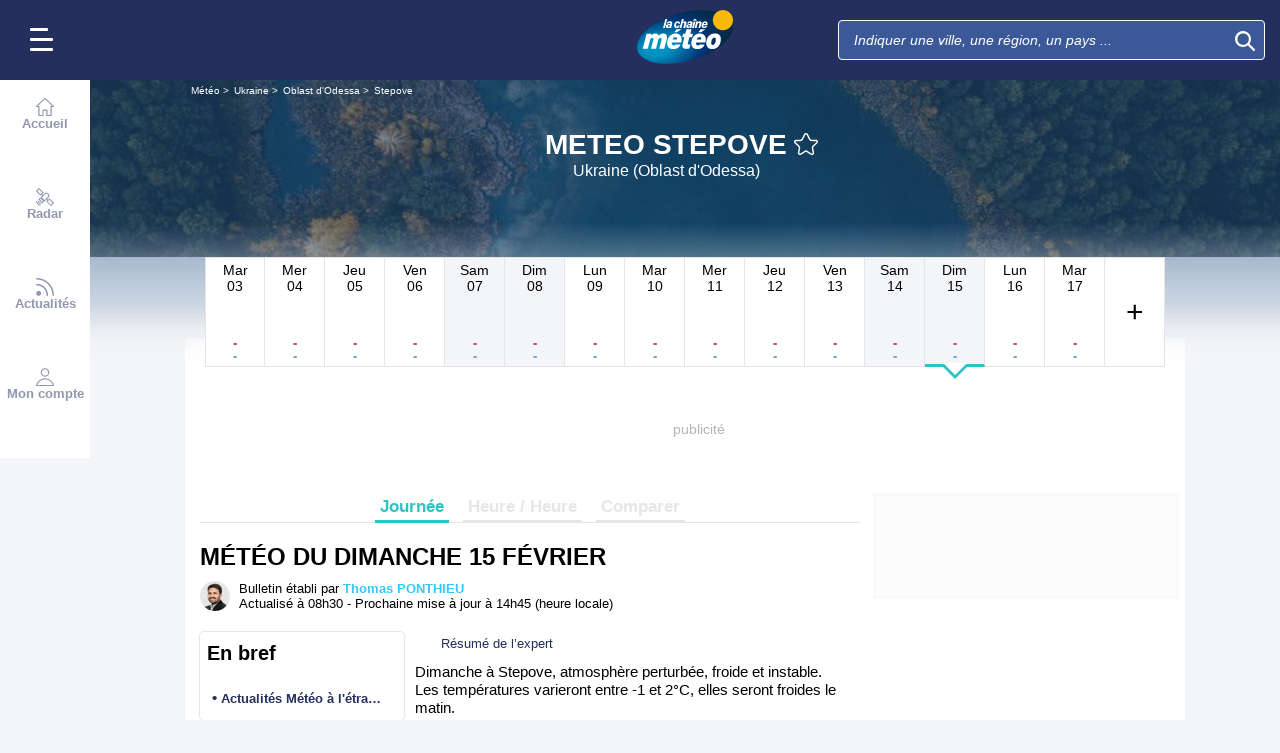

--- FILE ---
content_type: text/css
request_url: https://www.lachainemeteo.com/build/forecast_redesign.81346483a33441d2b286.css
body_size: 44722
content:
@keyframes pulse{0%{opacity:1;transform:scale(1)}15%{opacity:.5;transform:scale(.2)}30%{opacity:1;transform:scale(1)}}hr.title-separator{background:#e6e6e6;border:0;flex-basis:auto;flex-grow:2;height:.0625rem;margin-left:1.25rem}:root{--sizeProgress:0%;--progress-percent:$cursorStartPositive}.ogy-header-ad{position:relative!important}html[style*=padding-top] #header-margin{padding-top:0}.ad-bg{background:#fff}#ad-background-top{overflow:visible;position:relative}#ad-background-top .ad-background-container{height:1000px;left:0;overflow:hidden;position:absolute;top:0;width:100%}#ad-background-top .ad-background-container .ad-background-content{left:50%;position:absolute;top:0;-moz-transform:translateX(-50%);-o-transform:translateX(-50%);-ms-transform:translateX(-50%);-webkit-transform:translateX(-50%);transform:translateX(-50%)}#ad-background-top[class$=-block]{display:grid}#cover{background-position:50%;background-repeat:no-repeat;background-size:cover;cursor:pointer;height:30vh;left:0;overflow:hidden;position:fixed;top:0;transition:height .75s linear;width:100%;z-index:99999999}#cover .close{display:none}#cover.expand{height:70vh}#cover.expand .close{background-color:rgba(0,0,0,.7);color:#fff;display:block;font-size:20px;height:30px;line-height:30px;position:absolute;right:0;text-align:center;top:0;width:30px}#cover.reduce{height:10vh}.ad{min-height:6.25rem;overflow:hidden;text-align:center}.ad#mban_atf{align-items:center;background:#fff;display:flex;justify-content:center}.ad #taboolatest{background:#fff;max-width:300px;min-height:50px;width:100%}.ad:empty{background-color:hsla(0,0%,97%,.502);border:none;color:#b5b5b5;font-size:.875rem;height:6.25rem;line-height:1.2;position:relative;text-align:center}.ad:empty:before{content:attr(data-text);left:calc(50% - .78125rem);position:absolute;top:calc(50% - .4375rem)}.ad-side,.ad-side-btf{grid-row-end:span 25;height:100%;width:100%}.ad-relative{position:relative}.close-ad{box-sizing:border-box;padding-top:.5625rem}.close-ad .close{display:none;text-align:right;width:100%}.close-ad .label{background:none;border:none;color:#242f5e;cursor:pointer;font:inherit;font-family:Nunito Sans,sans-serif;font-size:.875rem;font-style:normal;font-weight:600;margin-right:5px;outline:inherit;padding:0}.close-ad .cross{background-color:#fb0;border-radius:50%;float:right;height:18px;text-align:center;width:18px}.close-ad .cross svg{fill:#fff;height:10px;width:10px}#btf_small{background-color:#fff}#outbrain-category-below-thumbnails,#outbrain-container{background-color:#f7f7f7;border:.1875rem solid #fff}.ad.sponso.taboola{background:#f7f7f7;margin:0;padding:.3125rem 0}.ad.sponso.taboola span{font-family:Nunito Sans,sans-serif;font-style:normal;font-weight:700}.ad.sponso.OUTBRAIN{background:#f7f7f7;margin:0;max-height:25rem;padding:.3125rem 0}.ad.sponso.OUTBRAIN.no-limit{max-height:none}.ad.sponso.OUTBRAIN.expanded,.ad.sponso.OUTBRAIN.ob_cls_big,.ad.sponso.OUTBRAIN.smartbox{max-height:31.25rem}.ad.sponso.OUTBRAIN:first-child{position:relative;z-index:1}.ad.sponso.OUTBRAIN:first-child[data-widget-id=AR_1],.ad.sponso.OUTBRAIN:first-child[data-widget-id=AR_2]{z-index:6}#mban_atf-xl{background:#fff;border:none;margin-left:-.375rem;margin-right:-.375rem;margin-top:0;width:calc(100% + .75rem)}#mban_atf-xl.pixel{background:transparent;min-height:auto}#mban_atf-xl div{align-items:center;display:flex;height:100%;justify-content:center}.ad.sponso:empty{display:none}.ob_cls_auto,.ob_cls_big,.ob_cls_mobile{background-color:var(--background-color);min-height:21.875rem;overflow:hidden}.ob_cls_auto aside,.ob_cls_big aside,.ob_cls_mobile aside{margin:auto}.ob_cls_auto.d-none,.ob_cls_big.d-none,.ob_cls_mobile.d-none{display:none}.ob_cls_big{max-height:31.25rem}.ob_cls_desktop{height:220px;overflow:hidden}.ob_cls_desktop,.ob_cls_no-limit{background-color:var(--background-color)}.ob_cls_no-limit{min-height:2000px}.ob_cls_expanded{background-color:var(--background-color);max-height:20.625rem;min-height:20.625rem;overflow:hidden}.ob_cls_expanded aside{margin:auto}.ob_cls_expanded.d-none{display:none}.sticky-div{position:sticky;top:calc(var(--header-height) + 100px);transition:.3s ease-out}@media(min-width:768px){#ob_autres-1,#ob_autres-2,#ob_in-feed-d-1,#ob_in-feed-d-2,#ob_in-feed-m-1,#ob_in-feed-m-2,#outbrain-category-below-thumbnails,#outbrain-container,#outbrain-feed-container{z-index:7}}@media(min-width:1000px){.ad{border:3px solid #f7f7f7}.ad:empty{border:3px solid hsla(0,0%,97%,.502)}.ad.sponso{border:none}.ad.sponso.OUTBRAIN.geoloc{max-height:13.75rem}.ad.sponso.OUTBRAIN.smartbox{max-height:20.625rem}.ad.sponso.OUTBRAIN.expanded{max-height:31.25rem}.close-ad .close{display:block}.close-ad.d-l-none{display:none}#mban_atf-xl{margin-bottom:.9375rem}.ob_cls_auto{min-height:13.75rem}.ob_cls_big{max-height:20.625rem;min-height:20.625rem}}#tbl-next-up{z-index:1}.btn-icon{background-color:transparent;border:1px solid transparent}.btn-icon:active,.btn-icon:focus,.btn-icon:hover{outline:.0625rem solid #e6e6e6;outline-offset:.25rem}.sliderForecast{overflow-x:scroll;scroll-snap-type:x mandatory}.slideForecast{display:grid;grid-template-columns:repeat(64,minmax(0,1fr));grid-template-rows:auto;justify-items:stretch;overflow-x:scroll;overflow-y:hidden;position:relative;scroll-snap-type:both mandatory;transition:left .4s linear;width:400%}.blocSlideForecast{border-left:.0625rem solid transparent;border-right:.0625rem solid transparent;grid-column-end:span 16;grid-column-start:auto;justify-items:stretch;padding-left:1.875rem;scroll-snap-align:start}.contentPointBlock{bottom:10px;left:0;position:absolute;text-align:center;width:100%}.contentPointBlock a.current{background:#50b2d3}.contentPointBlock a.current,.pointBlock{border:.0625rem solid #50b2d3;border-radius:.625rem;display:inline-block;height:.625rem;margin:.3125rem;padding:0;vertical-align:middle;width:.625rem}@media(min-width:bp("l")){.sliderForecast{overflow-x:unset}}#station-infos{color:#000;font-family:Nunito Sans,sans-serif;font-style:normal;font-weight:400;margin-bottom:.625rem;margin-top:.9375rem}#station-infos .icon{fill:rgba(0,0,0,.502)}#station-infos .line{background:#e6e6e6;border:0;flex-basis:auto;flex-grow:2;height:.0625rem}#station-infos .snowBlocTitle{align-items:center;display:flex;font-family:Nunito Sans,sans-serif;font-style:normal;font-weight:700;gap:.625rem;height:1.5rem;margin-bottom:.625rem}#station-infos .title h3{flex-wrap:nowrap;font-size:1.125rem;margin-bottom:.625rem}#station-infos .snowBlocText{display:block;font-size:.9375rem;gap:.75rem;line-height:1.8}#station-infos .block-station .alert-station{border-radius:.3125rem;display:flex;font-size:.9375rem;padding:.125rem;width:min-content}#station-infos .block-station .alert-station-img{background-color:#fff;border-radius:.3125rem;gap:.9375rem}#station-infos .block-station .alert-station-img,#station-infos .block-station .alert-station-subtitle{align-items:center;display:flex;flex:1 1 auto;height:32px;justify-content:center;padding-left:.625rem;padding-right:.625rem;text-align:center}#station-infos .block-station .alert-station-img span,#station-infos .block-station .alert-station-subtitle span{white-space:nowrap}#station-infos .block-station .alert-station-subtitle{font-family:Nunito Sans,sans-serif;font-style:normal;font-weight:700}#station-infos .block-station .snowBlocTitle{align-items:center;display:block;height:4.25rem;margin-bottom:0}#station-infos .block-station .snowBlocTitle .title-container{align-items:center;display:flex;height:2.1875rem;width:100%}#station-infos .block-station .snowBlocTitle h2{font-size:1.5rem;line-height:1;margin:0 .625rem}#station-infos .block-station .snowBlocTitle .icon{height:1.25rem;width:1.4375rem}#station-infos .block-station .snowBlocTitle .close,#station-infos .block-station .snowBlocTitle .open{border-radius:.3125rem;font-family:Nunito Sans,sans-serif;font-size:.9375rem;font-style:normal;font-weight:700;height:1.5625rem;line-height:1.7;margin-right:.625rem;text-align:center;width:4.5rem}#station-infos .block-station .snowBlocTitle .open{background-color:#4de659;color:#000}#station-infos .block-station .snowBlocTitle .close{background-color:#ed1d1d;color:#fff}#station-infos .block-station .name-container{align-items:flex-end;display:flex;flex-wrap:wrap;height:2rem;width:100%}#station-infos .block-station .name-station{flex-basis:100%;font-family:Nunito Sans,sans-serif;font-size:1.25rem;font-style:normal;font-weight:700;line-height:1.1}#station-infos .block-station .info-station{margin-top:.9375rem}#station-infos .block-station .info-station .open-date{border:.125rem solid #ed1d1d;border-radius:.3125rem;font-size:.9375rem;padding:.375rem .625rem}#station-infos .block-snowmaking{margin-top:.9375rem}#station-infos .block-snowmaking .snowBlocTitle h3{margin:0}#station-infos .block-snowmaking .icon{height:1.375rem;width:1.375rem}#station-infos .block-latest-snowfall{margin-top:.9375rem}#station-infos .block-latest-snowfall .snowBlocTitle h3{margin:0}#station-infos .block-latest-snowfall .icon{height:1.375rem;width:1.5rem}#station-infos .block-webcam{margin-top:.9375rem}#station-infos .block-webcam .snowBlocTitle h3{margin:0}#station-infos .block-webcam .icon{height:1.375rem;width:1.125rem}#station-infos .block-webcam .webcamView{position:relative;width:20rem}#station-infos .block-webcam .webcamView img{border-radius:.3125rem .3125rem 0 0;display:block}#station-infos .block-webcam button{background-color:transparent;border:none;cursor:pointer;height:11.25rem;position:absolute;transform:translateY(-100%);width:20rem}#station-infos .block-webcam button span .icon{fill:#fff;height:1.75rem;width:1.4375rem}#station-infos .block-webcam button span.pause,#station-infos .block-webcam button span.play{align-items:center;background-color:rgba(47,116,216,.502);border-radius:50%;height:4.375rem;justify-content:center;left:50%;margin:auto;position:absolute;top:50%;transform:translate(-50%,-50%);width:4.375rem}#station-infos .block-webcam button span.play{display:flex}#station-infos .block-webcam button span.pause{display:none}#station-infos .block-webcam .meta-data{background-color:#2f74d8;border-radius:0 0 .3125rem .3125rem;color:#fff;display:flex;flex-direction:column;padding:.5rem;text-align:center}#station-infos .block-webcam .title{-webkit-box-orient:vertical;-webkit-line-clamp:1;display:-webkit-box;font-family:Nunito Sans,sans-serif;font-size:.9375rem;font-style:normal;font-weight:700;overflow:hidden}#station-infos .block-webcam .dateLabel{font-size:.75rem}#station-infos .webcam-slider .slider-container{position:relative}#station-infos .webcam-slider .slider-container.nav .slider-btn-container{display:initial}#station-infos .webcam-slider .slider-container.nav.first .slider-btn-container.left,#station-infos .webcam-slider .slider-container.nav.last .slider-btn-container.right{display:none}#station-infos .webcam-slider .slider-container.slider-type-a .slider-btn-container{align-items:center;display:flex}#station-infos .webcam-slider .slider-container.slider-type-a .slider-btn-container button{background:hsla(0,0%,100%,.8);height:100%}#station-infos .webcam-slider .slider-container.slider-type-a .slider-btn-container .icon{height:3.125rem;width:1.5625rem}#station-infos .webcam-slider .slider-point-container{padding:5px 0;text-align:center;width:100%}#station-infos .webcam-slider .slider-point{display:inline-block}#station-infos .webcam-slider .slider-point button{border:1px solid #fff;border-radius:5px;display:inline-block;height:10px;margin:5px;opacity:.5;padding:0;width:10px}#station-infos .webcam-slider .slider-point button.selected{background:#fff;opacity:1}#station-infos .webcam-slider .slider{overflow-x:scroll;overflow-y:hidden;position:relative;scroll-behavior:smooth}#station-infos .webcam-slider .slider-overflow{display:flex;flex-wrap:nowrap}#station-infos .webcam-slider .slider-btn-container{display:none}#station-infos .webcam-slider .slider-btn-container .icon{filter:none}#station-infos .webcam-slider .slider{-ms-overflow-style:none;scrollbar-width:none}#station-infos .webcam-slider .slider::-webkit-scrollbar{display:none}#station-infos .webcam-slider .slider-container.nav .slider-btn-container{display:flex}#station-infos .webcam-slider .webcam-list{column-gap:.625rem;display:flex;margin-top:1.125rem}#station-infos .webcam-slider .item{align-items:center;background-color:#2f74d8;border-radius:.3125rem;cursor:pointer;display:flex;height:2.5rem;width:14.375rem}#station-infos .webcam-slider .item .img-container{height:2.5rem;width:3.125rem}#station-infos .webcam-slider .item img{border-radius:.3125rem 0 0 .3125rem}#station-infos .webcam-slider .item .webcam-title{color:#fff;display:inline-block;font-family:Nunito Sans,sans-serif;font-size:.9375rem;font-style:normal;font-weight:700;overflow:hidden;padding:.625rem;text-overflow:ellipsis;white-space:nowrap;width:10rem}#station-infos .webcam-slider .slider-btn-container{background-color:hsla(0,0%,100%,.8);display:flex;height:2.5rem;position:absolute;width:1.25rem}#station-infos .webcam-slider button.slide .icon{fill:#000;height:.875rem;width:.875rem}#station-infos .webcam-slider button{background:transparent;border:none}#station-infos .webcam-slider .slider-btn-container.left{left:0;top:1.125rem}#station-infos .webcam-slider .slider-btn-container.right{right:0;top:1.125rem}#station-infos .block-track-info{margin-top:.9375rem}#station-infos .block-track-info .snowBlocTitle h3{margin:0}#station-infos .block-track-info .icon{height:1.375rem;width:1.375rem}#station-infos .block-track-info .snowBlocText{align-items:center;display:flex}#station-infos .bock-number-of-tracks .icon{height:1.125rem}#station-infos .bock-number-of-tracks{margin-top:.9375rem}#station-infos .bock-number-of-tracks .snowBlocTitle h3{margin:0}#station-infos .bock-number-of-tracks .icon{height:1.375rem;width:1.375rem}#station-infos .bock-number-of-tracks .snowBlocContent{display:flex;gap:.625rem}#station-infos .bock-number-of-tracks .square{align-items:center;border-radius:1.5625rem;color:#fff;display:flex;font-size:.9375rem;height:2.8125rem;justify-content:center;width:2.8125rem}#station-infos .bock-number-of-tracks .square.open span:last-of-type{border-top:.0625rem solid #fff}#station-infos .bock-number-of-tracks .square.open{flex-direction:column}#station-infos .bock-number-of-tracks .beginner{background-color:#50c644}#station-infos .bock-number-of-tracks .intermediate{background-color:#56b3fd}#station-infos .bock-number-of-tracks .advanced{background-color:#f9453a}#station-infos .bock-number-of-tracks .expert{background-color:#000}#station-infos .ski-info{align-items:center;display:flex;float:right;font-size:.8125rem;margin-top:.625rem}#station-infos .ski-info span{margin-right:.375rem}@media(min-width:768px){#station-infos{padding:0 .5625rem}#station-infos .block-station{display:flex}#station-infos .block-station .snowBlocTitle{flex-grow:1}#station-infos .block-station .info-station{margin-top:0;padding-left:.625rem}#station-infos .block-station .open-date{float:right}#station-infos .block-container{display:flex}#station-infos .block-container .block-latest-snowfall,#station-infos .block-container .block-snowmaking,#station-infos .block-container .block-track-info,#station-infos .block-container .bock-number-of-tracks{width:50%}#station-infos .block-container .block-latest-snowfall .snowBlocText,#station-infos .block-container .block-latest-snowfall .snowBlocTitle,#station-infos .block-container .bock-number-of-tracks{padding-left:1.25rem}#station-infos .block-container-webcam{display:flex;flex-wrap:wrap}#station-infos .block-container-webcam .block-webcam{align-self:flex-start;order:1;width:50%}#station-infos .block-container-webcam .block-webcam button:hover span.pause{display:flex}#station-infos .block-container-webcam .right-webcam{flex-grow:1;order:2;width:50%}#station-infos .block-container-webcam .block-track-info,#station-infos .block-container-webcam .bock-number-of-tracks{padding-left:1.25rem}#station-infos .block-container-webcam .webcam-slider{order:3;width:100%}}@media(min-width:1000px){#station-infos .block-station .alert-station{flex-wrap:wrap}}@media(min-width:1280px){#station-infos.vip .block-station .alert-station{flex-wrap:nowrap}}.video{max-width:576px;position:relative}.video .jw-icon-rewind{display:none!important}.video .jw-preview.jw-reset{background:transparent!important}.video .jw-display-icon-display{display:block;float:none!important;margin:0 auto}.video .jw-icon.jw-icon-display{background:rgba(56,198,254,.7);border-radius:50%;margin:0 auto;padding:.625rem}.video .customButtonMute,.video .customButtonVolume{background-color:rgba(0,0,0,.5);border-radius:10px;cursor:pointer;display:none;left:10px;padding:5px 10px;position:absolute;top:15px}.video .customButtonMute.activate,.video .customButtonVolume.activate{display:block}.video .customButtonMute .icon,.video .customButtonMute svg,.video .customButtonVolume .icon,.video .customButtonVolume svg{fill:hsla(0,0%,100%,.8);color:hsla(0,0%,100%,.8);height:1.375rem;width:1.375rem}.video .customButtonVolume .icon{stroke-width:2;height:1.375rem;width:1.375rem}video{aspect-ratio:16/9;display:block;height:auto;max-width:100%;position:relative}video+.customButtonPlay{background:rgba(56,198,254,.7);border:none;border-radius:50%;box-sizing:content-box;display:block;height:4rem;left:50%;margin-left:-3rem;margin-top:-3rem;padding:1.25rem 1.4375rem;position:absolute;top:50%;width:4rem;z-index:0}video+.customButtonPlay:after{border-bottom:16px solid transparent;border-left:30px solid #fff;border-top:16px solid transparent;content:"";display:inline-block;height:0;left:calc(50% - 10px);position:absolute;top:calc(50% - 16px);width:0}video+.loader{animation:videoLoader 2s linear infinite;background:rgba(56,198,254,.7);display:inline-block;height:4rem;left:50%;margin-left:-3rem;margin-top:-3rem;padding:1.25rem;top:50%;width:4rem;z-index:1}video+.loader,video+.loader:after{border-radius:50%;position:absolute}video+.loader:after{border:6px solid #fff;border-left-color:transparent;content:"";display:block;height:50px;left:calc(50% - 39px);margin:8px;top:calc(50% - 39px);width:50px}@keyframes videoLoader{0%{transform:rotate(0deg)}to{transform:rotate(1turn)}}.video-placeholder{--width:0;--height:0;display:none}.video-placeholder.show{display:block;height:var(--height);width:var(--width)}.ignore-ads+.ignore-ads-cls{margin-bottom:1.875rem}.ignore-ads.visible+.ignore-ads-cls{margin-bottom:0}.ignore-ads{background:#000;display:none;font-size:.8125rem;height:1.875rem;line-height:1.38;max-width:658px}.ignore-ads.visible{display:flex;justify-content:end}.ignore-ads button{align-items:center;background:hsla(0,0%,100%,.302);border:.0625rem solid #fff;border-right:none;color:#fff;display:flex;margin:.1875rem 0}.ignore-ads button .icon{fill:#febf2c;height:1.1875rem;margin-right:.3125rem;width:1.1875rem}.ignore-ads button .icon.icon-SkipAd{fill:#fff;height:.75rem;margin-left:.375rem;width:.75rem}#alert .ignore-ads,#article .ignore-ads{margin:0 auto}#forecast .videoFixed{z-index:6}#forecast .videoFixed .ignore-ads{width:auto}#alert .videoFixed .ignore-ads,#article .videoFixed .ignore-ads{top:5px;width:auto}.videoFixed{animation-duration:.3s;animation-name:videoFixed;background-color:#000;box-shadow:0 0 5px 5px rgba(0,0,0,.149);position:fixed;right:0;top:0;width:100%}.videoFixed .video{margin:auto}.videoFixed .videoFixedInfo{position:relative}.videoFixed .videoFixedInfo.videoTitle{align-items:center;background:#242f5e;box-sizing:border-box;display:flex;height:2.8125rem;justify-content:space-between;padding:.625rem;position:relative}.videoFixed .videoFixedInfo.videoTitle span{color:#fff;font-size:.9375rem;overflow:hidden;text-overflow:ellipsis;white-space:nowrap;width:100%}.videoFixed .videoFixedInfo.videoClose{background:none;border:none;display:none;height:2.5rem;line-height:1;margin:0;width:2.5rem}.videoFixed .videoFixedInfo.videoClose svg{fill:#fff;height:.9375rem;width:.9375rem}.videoFixed .videoFixedInfo.videoClose.show{display:block}.videoFixed .ignore-ads{background:none;border-right:none;color:#fff;display:none;font-size:.8125rem;line-height:1.38;margin:.4375rem 0;opacity:.8;position:absolute;right:10px;top:0;width:auto;z-index:3}.videoFixed .ignore-ads #ignoreAdBtn{background:#000}.videoFixed .ignore-ads.visible{align-items:center;display:flex}.videoFixed .ignore-ads .icon-Crown{fill:#febf2c;height:1.1875rem;margin-right:.3125rem;width:1.1875rem}.videoFixed .ignore-ads .icon-SkipAd{fill:#fff;height:.75rem;margin-left:.3125rem;width:.75rem}.videoFixed .ignore-ads-cls{margin-bottom:0}@media(min-width:576px){.ignore-ads{max-width:none;width:576px}}@media(min-width:768px){.video{width:100%}.videoFixed{bottom:1.1875rem;display:flex;flex-direction:column-reverse;left:auto;right:1.1875rem;top:auto;width:20rem}#forecast .video-edito .videoFixed .video{min-width:auto}#forecast .videoFixed .ignore-ads{bottom:1px;top:unset;width:auto}#forecast .ignore-ads,#forecast-map-page .ignore-ads{width:444px}#alert .ignore-ads,#article .ignore-ads{max-width:576px;width:576px}#alert .videoFixed .ignore-ads,#article .videoFixed .ignore-ads{bottom:1px;top:unset}}@media(min-width:1000px){.videoFixed{bottom:3.75rem;width:27.75rem}#alert .ignore-ads,#article .ignore-ads{max-width:658px;width:658px}}@media(min-width:1190px){.videoFixed{bottom:1.25rem}}@media(min-width:2530px){.videoFixed{right:22.5rem}}@keyframes videoFixed{0%{opacity:0}to{opacity:1}}html{scroll-behavior:smooth}body.anchorVideo a,body.anchorVideo section{scroll-margin-top:14.6875rem}.popin-change-hour{display:flex;flex-direction:row;flex-wrap:wrap;gap:.625rem;justify-content:center;list-style:none;margin:0}.popin-change-hour .item{padding:.3125rem 0}.popin-change-hour .item .changeHour-item{background-color:transparent;border:.0625rem solid #8e8e8e;border-radius:.3125rem;color:#8e8e8e;cursor:pointer;font-family:Nunito Sans,sans-serif;font-size:.875rem;font-style:normal;font-weight:600;line-height:1.25rem;margin:0;padding:.3125rem .625rem}.popin-change-hour .item input[type=radio]{display:none}.popin-change-hour .item input[type=radio]:checked+label{border:.0625rem solid #2fc3c6;color:#2fc3c6}.popin-change-hour .item input[type=radio]+label:after,.popin-change-hour .item input[type=radio]+label:before,.popin-change-hour .item input[type=radio]:checked+label:after,.popin-change-hour .item input[type=radio]:checked+label:before{display:none}.breadcrumb-container{margin-bottom:-1.0625rem;z-index:9}#forecastHeader{grid-template-rows:min-content;margin-top:0;max-height:10.9375rem;min-height:10rem;padding-top:1.0625rem;position:sticky;top:-1px;z-index:8}#forecastHeader #header-background .bg{height:17.8125rem;left:0;-webkit-mask-image:linear-gradient(180deg,#000 0,#000 80%,transparent);mask-image:linear-gradient(180deg,#000 0,#000 80%,transparent);position:absolute;top:0;width:100%}#forecastHeader #header-background .bg.mountain:before{background-color:rgba(52,103,219,.471);content:"";height:100%;left:0;position:absolute;top:0;width:100%}#forecastHeader #header-background .bg img{max-height:17.8125rem;max-width:100%;object-fit:cover}#forecastHeader #header-background .scrim{background:linear-gradient(180deg,rgba(30,80,133,.5),rgba(30,80,133,.5) 50%,#f4f5f8 95%);height:100%;left:0;position:absolute;top:0;width:100%}#forecastHeader #page-header{padding-top:.625rem}#forecastHeader #page-header .logo{display:none}#forecastHeader #page-header h1{margin-bottom:0;max-width:100%}#forecastHeader #page-header .title-container{align-items:center;display:flex;flex-direction:column;justify-content:center;margin:0 0 1.25rem;padding:0 .6875rem;position:relative;text-align:center}#forecastHeader #page-header .title-container .title-favoris{align-items:center;display:flex;flex-wrap:nowrap}#forecastHeader #page-header .title-container .title-favoris .btn-icon:hover{outline:none}#forecastHeader #page-header .title-container .title-favoris .icon-Star,#forecastHeader #page-header .title-container .title-favoris .icon-StarFull{fill:#fff;color:#fff;height:1.5rem;vertical-align:middle;width:1.5rem}#forecastHeader #page-header .title-container .title-favoris .icon-Star:hover,#forecastHeader #page-header .title-container .title-favoris .icon-StarFull{fill:#fb0}#forecastHeader #page-header .title-container .title-line{position:relative;transition:line-height .4s ease,font-size .4s ease}#forecastHeader #page-header .title-container .title-line .country,#forecastHeader #page-header .title-container .title-line .title{-webkit-box-orient:vertical;-webkit-line-clamp:2;color:#fff;display:-webkit-box;font-family:Nunito Sans,sans-serif;font-size:1.5rem;font-style:normal;font-weight:700;max-width:100%;overflow:hidden}#forecastHeader #page-header .title-container .beforeTitle,#forecastHeader #page-header .title-container .subtitle{-webkit-box-orient:vertical;-webkit-line-clamp:1;color:#fff;display:-webkit-box;font-family:Nunito Sans,sans-serif;font-size:1rem;font-style:normal;font-weight:400;overflow:hidden}#forecastHeader #page-header .title-container .beforeTitle{font-size:.75rem}#forecastHeader #page-header .title-container .olympics{align-items:center;background:rgba(0,0,0,.302);background:linear-gradient(135deg,rgba(0,0,0,.231) 2%,#df0024 0,#df0024 2.5%,rgba(0,0,0,.231) 0,rgba(0,0,0,.231) 2.6%,#009f3d 0,#009f3d 3.1%,rgba(0,0,0,.231) 0,rgba(0,0,0,.231) 3.2%,#000 0,#000 3.7%,rgba(0,0,0,.231) 0,rgba(0,0,0,.231) 3.8%,#f4c300 0,#f4c300 4.3%,rgba(0,0,0,.231) 0,rgba(0,0,0,.231) 4.4%,#0085c7 0,#0085c7 4.9%,rgba(0,0,0,.231) 0,rgba(0,0,0,.231) 95%,#df0024 0,#df0024 95.5%,rgba(0,0,0,.231) 0,rgba(0,0,0,.231) 95.6%,#009f3d 0,#009f3d 96.1%,rgba(0,0,0,.231) 0,rgba(0,0,0,.231) 96.2%,#000 0,#000 96.7%,rgba(0,0,0,.231) 0,rgba(0,0,0,.231) 96.9%,#f4c300 0,#f4c300 97.4%,rgba(0,0,0,.231) 0,rgba(0,0,0,.231) 97.5%,#0085c7 0,#0085c7 98%,rgba(0,0,0,.231) 0);column-gap:.3125rem;display:flex;justify-content:center;margin-bottom:-1.25rem;padding:.3125rem 5%}#forecastHeader #page-header .title-container .olympics .icon-Olympics{fill:#fff;height:1.25rem;width:1.25rem}#forecastHeader #page-header .header-links-container{overflow-y:auto;position:relative}#forecastHeader #page-header .header-links-container .header-cta-link{background-color:#1e4f83;border:1px solid #fff;border-radius:.5rem;color:#fff;font-family:Nunito Sans,sans-serif;font-size:.875rem;font-style:normal;font-weight:400;line-height:1;margin-right:.625rem;padding:.3125rem .9375rem;text-decoration:none;white-space:nowrap}#forecastHeader #page-header .header-links-container .header-cta-link.in-header-alert{font-family:Nunito Sans,sans-serif;font-style:normal;font-weight:700}#forecastHeader #page-header .header-links-container .header-cta-link.in-header-alert.alert-1{background-color:#fb0;border:1px solid #fb0;color:#000}#forecastHeader #page-header .header-links-container .header-cta-link.in-header-alert.alert-1 .icon{fill:#000}#forecastHeader #page-header .header-links-container .header-cta-link.in-header-alert.alert-2{background-color:#ff7f00;border:1px solid #ff7f00}#forecastHeader #page-header .header-links-container .header-cta-link.in-header-alert.alert-2 .icon{fill:#fff}#forecastHeader #page-header .header-links-container .header-cta-link.in-header-alert.alert-3{background-color:red;border:1px solid red}#forecastHeader #page-header .header-links-container .header-cta-link.in-header-alert.alert-3 .icon{fill:#fff}#forecastHeader #page-header .header-links-container .header-cta-link.in-header-alert.alert-4{background-color:#a655c8;border:1px solid #a655c8}#forecastHeader #page-header .header-links-container .header-cta-link.in-header-alert.alert-4 .icon{fill:#fff}#forecastHeader #page-header .header-links-container .header-cta-link.vip-discover{background-color:#febf2c;border-color:#febf2c;color:#000;font-family:Nunito Sans,sans-serif;font-style:normal;font-weight:700}#forecastHeader #page-header .header-links-container .header-cta-link.vip-discover .icon-Crown{fill:#000}#forecastHeader #page-header .header-links-container .slider-overflow:has(a:nth-child(3)){justify-content:flex-start}#forecastHeader #page-header .header-links-container .slider-overflow{display:flex;flex-wrap:nowrap;justify-content:center}#forecastHeader #page-header .header-links-container .slider-overflow :last-child{margin-right:0}#forecastHeader #page-header:not(:has(div.header-links-container)){align-content:center;padding-top:0}#forecastHeader.is-pinned #page-header:not(:has(div.header-links-container)){align-content:normal}#forecastHeader.is-pinned #page-header .title-container .title-line .title{display:block;max-width:100%;overflow:hidden;text-overflow:ellipsis;white-space:nowrap}#forecastHeader.is-pinned #page-header .logo{display:block;min-width:4.375rem}#forecastHeader.is-pinned #page-header .title-container .title-favoris>div:first-of-type{align-items:center;column-gap:.625rem;display:flex}#forecastHeader.is-pinned #page-header .title-container .title-favoris h1{flex-grow:1;line-height:1.8!important;max-width:calc(100% - 7.5rem)}#forecastHeader.is-pinned #page-header .title-favoris .subtitle{display:none}#forecastHeader.is-pinned #header-background .bg{-webkit-mask-image:linear-gradient(180deg,#000 0,#000 70%,transparent 80%);mask-image:linear-gradient(180deg,#000 0,#000 70%,transparent 80%)}#forecastHeader.is-pinned #header-background .scrim{background:linear-gradient(180deg,rgba(30,80,133,.5),rgba(30,80,133,.5) 60%,#f4f5f8 81%)}#forecastHeader #page-header .header-links-container .header-cta-link{align-items:center;column-gap:.3125rem;display:flex}#forecastHeader #page-header .header-links-container .header-cta-link .icon{fill:#fff;height:1rem;width:1rem}#forecastHeader #page-header .header-links-container .header-cta-link.vip-discover:hover{background-color:#febf2c;border-color:#febf2c;color:#000}@keyframes wiggle{0%,7%{transform:rotate(0)}15%{transform:rotate(-15deg)}20%{transform:rotate(10deg)}25%{transform:rotate(-10deg)}30%{transform:rotate(6deg)}35%{transform:rotate(-4deg)}40%,to{transform:rotate(0)}}#forecastHeader #page-header .header-links-container .header-cta-link.vip-discover:hover .icon{fill:#000;animation:wiggle 2s linear infinite}#forecastHeader #page-header .bg:before{background-color:rgba(0,0,0,.2);content:"";height:100%;left:0;position:absolute;top:0;width:100%}#forecastHeader #page-header h1{display:flex;flex-direction:column}#forecastHeader.is-pinned{height:145px;min-height:145px;overflow:hidden;padding-top:0}#forecastHeader.is-pinned .header-links-container{display:none}#forecastHeader.is-pinned #page-header{padding-top:0}#forecastHeader.is-pinned #page-header .title-container{display:block;margin:10px 0 0}#forecastHeader.is-pinned #page-header .title-container .title-favoris{display:block;padding-left:3.125rem;text-align:left}#forecastHeader.is-pinned #page-header .title-container .title-favoris h1{font-size:24px;line-height:1.2;margin:0}#forecastHeader.is-pinned #page-header .title-container .olympics,#forecastHeader.is-pinned #page-header .title-container .title-favoris .header-cta{display:none}#forecast{background:#fff;padding-top:1.5625rem}#forecast .grid{position:relative}#forecast hr.separator{background:#e6e6e6;border:0;height:.0625rem;width:calc(100% - 9px)}#forecast h3,#forecast h4,#forecast h5{margin:0}#forecast .custom-checkbox{align-items:center;display:flex}#forecast .custom-checkbox input[type=checkbox]{display:none}#forecast .custom-checkbox label .btn-switch{background-color:#b5b5b5;border:none;border-radius:.6875rem;display:inline-block;flex:0 0 auto;height:1.25rem;position:relative;transition:background-color .15s ease-in-out;width:2.25rem}#forecast .custom-checkbox label .switch-bullet{background-color:#fff;border:none;border-radius:50%;height:1rem;left:.125rem;position:absolute;top:.125rem;transition:left .15s ease-in-out;width:1rem}#forecast .custom-checkbox input[type=checkbox]:checked~label .switch-bullet{left:1.125rem}#forecast .custom-checkbox input[type=checkbox]:checked~label .btn-switch{background-color:#2fc3c6}#forecast .custom-checkbox label:hover{cursor:pointer}#forecast .styled-check{-webkit-appearance:none;appearance:none!important;border:.125rem solid #fff;border-radius:.1875rem;display:inline-block;padding:.375rem;position:relative}#forecast .styled-check:focus{outline:none}#forecast .styled-check:checked{border:.125rem solid #fff;color:#99a1a7}#forecast .styled-check:checked:after{color:#fff;content:"✔";font-size:.875rem;left:.0625rem;position:absolute;top:.0625rem}#forecast #autopromo{background:#fff}#forecast .autopromoVipGrid{padding:0 .5625rem;z-index:1}#forecast .autopromoVip{background:transparent linear-gradient(180deg,#2a82dd,#71b6ff) 0 0 no-repeat padding-box;border-radius:.625rem;box-shadow:0 0 6px rgba(0,0,0,.149);display:flex;flex-direction:column;flex-wrap:wrap;font-family:Nunito Sans,sans-serif;font-size:.875rem;font-style:normal;font-weight:400;justify-content:start;margin:1.25rem auto;max-width:20.625rem;padding:.625rem 0;position:relative;z-index:4}#forecast .autopromoVip *{box-sizing:border-box}#forecast .autopromoVip .logoStreaming{margin:-1.25rem auto .625rem;min-width:40%;padding-left:1.25rem}#forecast .autopromoVip .logoStreaming img{width:5.75rem}#forecast .autopromoVip .advantages{background:#fff;background:#fb0;border-bottom:.125rem solid #fb0;border-top:.125rem solid #fb0;clip-path:ellipse(60% 50% at 50% 50%);display:flex;position:relative}#forecast .autopromoVip .advantages-bg{background:#fff;clip-path:ellipse(58% 50% at 50% 50%);height:97%;position:absolute;top:.125rem;width:100%}#forecast .autopromoVip .list-advantages{margin:1.3125rem auto;min-width:60%;z-index:1}#forecast .autopromoVip .list-advantages li{align-items:center;color:#000;display:flex;font-family:Nunito Sans,sans-serif;font-style:normal;font-weight:700;list-style-type:none;padding:.1875rem 0}#forecast .autopromoVip .icon.icon-Check{fill:#fb0;height:.9375rem;margin-right:.625rem;width:.9375rem}#forecast .autopromoVip .access{min-width:100%;padding-top:.9375rem;text-align:center}#forecast .autopromoVip .button{background:#fb0;border:none;border-radius:.3125rem;color:#000;font-family:Nunito Sans,sans-serif;font-style:normal;font-weight:700;line-height:1.1875rem;margin:0 auto;padding:.5rem 1.25rem}#forecast .autopromoVip .button .icon{fill:#000;height:1.1875rem;margin-right:.625rem;vertical-align:text-top;width:1.1875rem}#forecast .autopromoVip-container{bottom:0;left:0;position:absolute;right:0;top:0}#forecast .autopromoVip-text{font-family:Nunito Sans,sans-serif;font-size:.8125rem;font-style:normal;font-weight:700;margin:0 auto;padding-bottom:1.5625rem;padding-top:1.875rem;text-align:center}#forecast .tricolor-border{display:flex;flex-wrap:wrap;justify-content:start;position:relative}#forecast .tricolor-border-header{background:linear-gradient(90deg,#0a228d,#0a228d 50%,#da3f41 0,#da3f41);height:.25rem;width:100%}#forecast .tricolor-border-body{background:linear-gradient(90deg,rgba(10,34,141,.15),rgba(10,34,141,.15) 50%,rgba(218,63,65,.15) 0,rgba(218,63,65,.15));width:100%}#forecast .tricolor-border-background{margin:0 .125rem .125rem;padding:0 .375rem;text-align:center}#forecast .tricolor-border-title{display:inline-block;padding:0 15px;transform:translateY(-50%)}#forecast .tricolor-border-content{text-align:left}#forecast .weatherAttestationGrid{padding:0 .5625rem;z-index:0}#forecast .weatherAttestation{margin:2.25rem auto;max-width:20.625rem;z-index:5}#forecast .tricolor-border-background{background-color:#fff}#forecast .tricolor-border-title{background-color:#fff;color:#000;font-family:Nunito Sans,sans-serif;font-size:1.625rem;font-style:normal;font-weight:400}#forecast .tricolor-border-title span{color:#fb0}#forecast .weatherAttestation-desc{column-gap:.875rem;display:flex;flex-direction:row;justify-content:space-between;margin-top:-.625rem}#forecast .weatherAttestation-img{flex:0 0 auto}#forecast .weatherAttestation-text{align-items:center;background-color:#f4f5f8;display:flex;font-size:.875rem;line-height:1.125rem;padding:.75rem .625rem;text-align:left;word-break:break-word}#forecast .weatherAttestation-text b{font-family:Nunito Sans,sans-serif;font-style:normal;font-weight:700}#forecast .weatherAttestation-list{align-items:center;display:flex;flex-direction:column;font-family:Nunito Sans,sans-serif;font-size:.875rem;font-style:normal;font-weight:400;list-style:none;margin:.5rem auto 0;max-width:90%;row-gap:10px;text-align:left}#forecast .weatherAttestation-list .item{align-items:center;column-gap:.5rem;display:flex;width:75%}#forecast .weatherAttestation-list .item b{font-family:Nunito Sans,sans-serif;font-style:normal;font-weight:700}#forecast .weatherAttestation-list .item:first-child{justify-content:center}#forecast .weatherAttestation-list .icon{fill:#fb0;flex:0 0 auto;height:.9375rem;width:1.25rem}#forecast .weatherAttestation-button{background-color:#fb0;border:none;border-radius:.3125rem;font-family:Nunito Sans,sans-serif;font-size:.875rem;font-style:normal;font-weight:700;margin-top:-.625rem;max-width:12.875rem;padding:.3125rem .625rem;text-transform:uppercase;transform:translateY(50%)}#forecast .notice{padding:0 .5625rem}#forecast .notice .notice-container{color:#2fc3c6;font-family:Nunito Sans,sans-serif;font-size:1.25rem;font-style:normal;font-weight:700;line-height:1.1}#forecast .notice .separator{background:#c6c6c6;height:1px}#forecast .notice .notice-item{align-items:center;display:flex;justify-content:space-between}#forecast .notice .custom-checkbox{display:block}#forecast .notice .notice-alert-label,#forecast .notice .notice-meteomail-label{align-items:center;display:flex;font-family:Nunito Sans,sans-serif;font-size:.9375rem;font-style:normal;font-weight:400;height:3rem;justify-content:space-between}#forecast .notice .notice-alert-label .btn-switch,#forecast .notice .notice-meteomail-label .btn-switch{margin-left:.625rem}#forecast .share{display:flex;flex-wrap:wrap;justify-content:center;padding:0 .5625rem}#forecast .share .share-container{font-family:Nunito Sans,sans-serif;font-size:.9375rem;font-style:normal;font-weight:400;line-height:3rem;margin:0}#forecast .share .social-network-items{display:flex;flex-direction:row;flex-wrap:wrap;justify-content:space-between;list-style:none;margin:0}#forecast .share .social-network-item.hide{display:none}#forecast .share .social-network-button{background-color:transparent;border:0;display:inline-block;height:100%;margin-left:1.0625rem;padding:0;position:relative}#forecast .share .social-network-button .icon{fill:#2fc3c6;height:1.625rem;width:1.625rem}#forecast .share .social-network-button .tooltip{background-color:#fff;bottom:calc(100% + 15px);box-shadow:0 0 6px rgba(0,0,0,.5);opacity:0;position:absolute;right:0;transition:opacity .6s,visibility .1s;visibility:hidden;white-space:nowrap}#forecast .share .social-network-button .tooltip.show{opacity:1;visibility:visible}#forecast .share .social-network-button .tooltip .tooltip-text{border-bottom:3px solid #2fc3c6;display:inline-block;padding:.5rem;position:relative;z-index:20}#forecast .share .social-network-button .tooltip .tooltip-text:before{border-left:solid transparent;border-right:solid transparent;border-top:solid transparent;border-color:#2fc3c6 transparent transparent;border-style:solid;border-width:.9375rem .9375rem medium;content:" ";height:0;margin-left:-.9375rem;position:absolute;right:0;top:calc(100% + 2px);width:0}#forecast .share .social-network-button .tooltip .tooltip-text:after{border-left:solid transparent;border-right:solid transparent;border-top:solid transparent;border-color:#fff transparent transparent;border-style:solid;border-width:.75rem .75rem medium;content:" ";height:0;margin-left:-.75rem;position:absolute;right:.1875rem;top:100%;width:0}#forecast a:hover{color:inherit}#forecast.vip .next-days-title hr{background:#9daccc}#forecast .next-days-title{align-items:center;display:flex;position:relative}#forecast .next-days-title hr{background:#e6e6e6;border:0;flex-basis:auto;flex-grow:2;height:.0625rem}#forecast .next-days-title hr:first-of-type{display:none}#forecast .next-days-title h2{background:#fff;display:inline-block;font-size:1.5rem;margin:.1875rem 0;padding:0 .625rem;position:relative}#forecast .next-days-title h2:first-letter{text-transform:uppercase}#forecast .vip.next-days-title hr:first-of-type{display:block}#forecast .vip.next-days-title hr{background:#9daccc}#forecast .next-days{margin:0 .5625rem}#forecast .next-days ul{margin-top:0}#forecast .next-days li{list-style-type:none}#forecast .next-days li button:hover,#forecast .next-days li:hover{background:#f4f5f8}#forecast .next-days li:nth-child(2){border-bottom:.0625rem solid #e6e6e6;border-top:.0625rem solid #e6e6e6}#forecast .next-day-item{align-items:center;background:#fff;border:none;border-bottom:.0625rem solid #e6e6e6;display:flex;font-size:1rem;justify-content:space-between;padding:0;width:100%}#forecast .next-day-item:last-child{border-bottom:0}#forecast .next-day-item .img-container{width:3.125rem}#forecast .next-day-item img{height:auto;max-width:100%}#forecast .next-day-item .weather-description{color:#000;text-align:left;width:calc(33.33333% - 22.33333px)}#forecast .next-day-item .weather-description.week-end{color:#242f5e}#forecast .next-day-item .temperature{align-items:center;display:flex;justify-content:center;line-height:1.6;width:calc(33.33333% - 22.33333px)}#forecast .next-day-item .temperature .temperature-min{color:#70aadb;margin-right:.25rem;min-width:1.5625rem;text-align:right}#forecast .next-day-item .temperature .temperature-max{color:#cd486b;margin-left:.25rem;min-width:1.5625rem;text-align:left}#forecast .next-day-item .temperature .temperature-max,#forecast .next-day-item .temperature .temperature-min{font-weight:700}#forecast .next-day-item .wind{align-items:center;display:flex;flex-wrap:wrap;width:calc(33.33333% - 22.33333px)}#forecast .next-day-item .wind .windIcon{min-width:2.0625rem}#forecast .next-day-item .wind .icon{height:1.5rem;width:1.5rem}#forecast .next-day-item .wind.calm .wind-speed-unit{display:none}#forecast .next-day-item .wind-speed .wind-speed-value{display:block;font-family:Nunito Sans,sans-serif;font-size:1rem;font-style:normal;font-weight:700}#forecast .next-day-item .wind-speed .wind-speed-unit{color:#8e8e8e;display:block;font-size:.625rem;line-height:1.25}#forecast .next-day-item .icon{height:.875rem;width:.875rem}@media(min-width:768px){#forecast .next-days .title h3{padding-right:3.75rem}#forecast .next-days .next-day-item .weather-description{width:10.625rem}#forecast .next-days .next-day-item .wind-speed-unit,#forecast .next-days .next-day-item .wind-speed-value{display:inline-block}#forecast .next-day-item{font-size:1.25rem}#forecast .next-day-item .img-container{width:4.25rem}#forecast .next-day-item img{max-width:100%}#forecast .next-day-item .wind-speed .wind-speed-value{font-size:1.25rem}}@media(min-width:1000px){#forecast .next-days-title h2{font-size:1.625rem}#forecast .next-day-item>span{flex-basis:20%}#forecast .next-day-item .weather-icon,#forecast .next-day-item>span img{text-align:center}#forecast .next-day-item>span:last-of-type{flex-basis:5%;text-align:right}#forecast .next-day-item .wind{justify-content:center}}#forecast .scaleWindBlack{fill:#000}#forecast .scaleWindYellow{fill:#f8be12}#forecast .scaleWindOrange{fill:#f87117}#forecast .scaleWindRed{fill:red}#forecast .scaleWindGrey{fill:#b5b5b5}#forecast #weather-alert{margin-top:-2.375rem;padding:.3125rem 0 2.8125rem;position:relative}#forecast .alert{color:#fff}#forecast .alert .icon{fill:#fff}#forecast .alert .alert-bg{background-color:#202124}#forecast .alert.alert-level-1 .alert-bg{background-color:#fb0}#forecast .alert.alert-level-2 .alert-bg{background-color:#ff7f00}#forecast .alert.alert-level-3 .alert-bg{background-color:red}#forecast .alert-content{font-family:Nunito Sans,sans-serif;font-size:.9375rem;font-style:normal;font-weight:600;line-height:2;position:relative;text-align:center}#forecast .alert-content .icon{height:1.5625rem;margin-right:5px;vertical-align:text-bottom;width:1.5625rem}#forecast .alert-content a{border:.0625rem solid #fff;border-radius:5px;color:#fff;display:inline-block;line-height:1.4;margin:5px;padding:5px}#forecast .alert-content .alert-title,#forecast .alert-content a{font-family:Nunito Sans,sans-serif;font-style:normal;font-weight:700}#forecast .alert-bg{height:6.1875rem;left:0;position:absolute;top:0;width:100%}#forecast .weather-alert{margin:0 -.375rem}#forecast #weather-alert{margin-top:0}#forecast .alert-content{align-items:center;display:flex;justify-content:space-around;line-height:1.2;margin:0 .625rem}#forecast .alert-content .icon{flex-shrink:0;height:1.75rem;width:1.75rem}#forecast .alert-content .alert-teasing{margin:0 .3125rem}#forecast .alert-content .alert-title{text-transform:uppercase}#forecast .alert-content a{min-width:4.375rem}#forecast #weather-alert{padding:.3125rem 0 0;z-index:2}#forecast #weather-alert .alert-headband{padding-top:.3125rem;position:relative}#forecast .tab{background-color:#fff;padding:0 0 .625rem;text-align:center}#forecast .tab a,#forecast .tab button{background:none;border:none;border-bottom:.1875rem solid #e6e6e6;color:#2fc3c6;display:inline-block;font-size:1.0625rem;line-height:1.4;margin:.125rem .3125rem;padding:0 .3125rem .125rem}#forecast .tab a.active,#forecast .tab button.active{border-color:#2fc3c6;font-family:Nunito Sans,sans-serif;font-style:normal;font-weight:700}#forecast .tab a.live,#forecast .tab button.live{border-color:transparent}#forecast .tab a.disable,#forecast .tab button.disable{color:#e6e6e6;font-family:Nunito Sans,sans-serif;font-style:normal;font-weight:700}#forecast .tab a .icon.icon-Crown,#forecast .tab button .icon.icon-Crown{fill:#febf2c;height:1.25rem;width:1.25rem}#forecast .tab hr{background:#e6e6e6;border:0;height:.0625rem;margin:0 .5625rem}#forecast .tab .line-nav{margin-top:-.1875rem}#forecast .tab.waviy .nav-compare,#forecast .tab.waviy .nav-day,#forecast .tab.waviy .nav-hour{animation:waviy 1s 3}#forecast .tab.waviy .nav-day{animation-delay:.1s}#forecast .tab.waviy .nav-hour{animation-delay:.2s}#forecast .tab.waviy .nav-compare{animation-delay:.3s}#forecast .tab.fade-in .nav-compare,#forecast .tab.fade-in .nav-day,#forecast .tab.fade-in .nav-hour{animation:fadeIn 3s linear 1;opacity:0}#forecast .tab.fade-in .nav-day{animation-delay:0s}#forecast .tab.fade-in .nav-hour{animation-delay:1s}#forecast .tab.fade-in .nav-compare{animation-delay:2s}#forecast .tab.mch a,#forecast .tab.mch button{background:#242f5e;border-bottom:none;border-radius:.125rem;color:#fff;line-height:1.2;padding:.3125rem .625rem}#forecast .tab.mch a.active,#forecast .tab.mch button.active{background:#2fc3c6}#forecast .tab.mch a:hover,#forecast .tab.mch button:hover{color:#fb0}#forecast .tab.tab-a a,#forecast .tab.tab-a button{color:#242f5e}#forecast .tab.tab-a a.active,#forecast .tab.tab-a button.active{color:#2fc3c6}#forecast .tab.tab-a a:hover,#forecast .tab.tab-a button:hover{color:#fb0}#forecast .tab.tab-a a.disable,#forecast .tab.tab-a button.disable{color:#e6e6e6;cursor:unset}#forecast.topPoi .tab a,#forecast.topPoi .tab button{color:#2c95ed}#forecast.topPoi .tab a.active,#forecast.topPoi .tab button.active{border-color:#2c95ed}#forecast .titleEdito{margin:.625rem 0;padding:0 .5625rem}#forecast .titleEdito .label{display:block;font-weight:700;text-transform:uppercase}#forecast .titleEdito .label.compare{font-weight:600}#forecast .titleEdito .label.compare strong{font-weight:700}#forecast .titleEdito .date{display:block;font-size:1.25rem;font-weight:400}#forecast .titleEdito.title-compare{display:flex;flex-wrap:nowrap}#forecast .titleEdito.title-compare h2.titleEdito{padding:0}#forecast .titleEdito.vip{text-align:center}#forecast .titleEdito.vip.title-compare{justify-content:center}#forecast .info-comparator{background:none;border:none}#forecast .info-comparator .icon{fill:#38c6fe;height:1.25rem;width:1.25rem}#forecast .forecast-update{font-size:.8125rem;margin:0;padding:0 .5625rem}#forecast .forecast-author,#forecast .forecast-author-and-update{display:flex;margin-bottom:.625rem}#forecast .forecast-author-and-update.vip,#forecast .forecast-author.vip{justify-content:center}#forecast .forecast-author img,#forecast .forecast-author-and-update img{border-radius:.9375rem}#forecast .forecast-author a,#forecast .forecast-author-and-update a{color:#38c6fe;font-family:Nunito Sans,sans-serif;font-style:normal;font-weight:700}#forecast .forecast-author p,#forecast .forecast-author-and-update p{font-size:.8125rem;margin:0;padding:0 .5625rem}#forecast .forecast-author-and-update .author-and-update-container{width:100%}#forecast .forecast-author-and-update .author-and-update-container .author-container{align-items:center;display:flex;flex-wrap:nowrap}#forecast .forecast-author-and-update .author-and-update-container .author-container.vip{justify-content:center;margin:.3125rem 0}#forecast .forecast-author-and-update .author-and-update-container .forecast-update.vip{text-align:center}#forecast .forecast-author{align-items:center}#forecast #quarter-periods.quarter-vip .quarter-type-evening,#forecast #quarter-periods.quarter-vip .quarter-type-night{color:#2d3e84}#forecast #quarter-periods .vertical-hr{display:none}#forecast #quarter-periods .quarter-container:hover{background:#f4f5f8}#forecast #quarter-periods #quarterEmpty:hover{background-color:#fff}#forecast #quarter-periods .quarter-container.empty-quarter,#forecast #quarter-periods .quarter-container.empty-quarter-not-use{display:none}#forecast #quarter-periods .quarter-period{align-content:flex-start;align-items:center;background:inherit;border:inherit;display:flex;flex-wrap:wrap;justify-content:space-evenly;margin:inherit;padding:inherit;text-align:inherit;width:100%}#forecast #quarter-periods .quarter-period .quarter-picto,#forecast #quarter-periods .quarter-period .quarter-temperature,#forecast #quarter-periods .quarter-period .quarter-wind{flex-basis:30%;text-align:center}#forecast #quarter-periods .quarter-period .quarter-precip{flex-basis:100%;font-size:.9375rem;margin:0;padding:0 .5625rem}#forecast #quarter-periods .quarter-period .quarter-precip .data-sea{column-gap:.625rem;display:flex;flex-direction:row;flex-wrap:nowrap;justify-content:space-evenly}#forecast #quarter-periods .quarter-period .quarter-precip .data-sea .info-sea .iconSea .icon{fill:rgba(30,79,131,.502);height:2.5rem;width:2.5rem}#forecast #quarter-periods .quarter-period .quarter-precip .data-sea .size-wave .iconWave{height:auto}#forecast #quarter-periods .quarter-period .quarter-precip .data-sea .size-wave .iconWave .icon{height:2.5rem;width:2.5rem}#forecast #quarter-periods .quarter-period .quarter-precip .data-sea .info-sea,#forecast #quarter-periods .quarter-period .quarter-precip .data-sea .size-wave{align-items:center;column-gap:.625rem;display:flex;flex-basis:50%;flex-direction:row;flex-wrap:nowrap}#forecast #quarter-periods .quarter-period .quarter-precip .data-sea .info-sea .label-value-beach,#forecast #quarter-periods .quarter-period .quarter-precip .data-sea .size-wave .label-value-beach{display:flex;flex-direction:column;flex-wrap:nowrap;row-gap:.125rem}#forecast #quarter-periods .quarter-period .quarter-precip .data-sea .info-sea .label-value-beach .txt,#forecast #quarter-periods .quarter-period .quarter-precip .data-sea .info-sea .label-value-beach .val,#forecast #quarter-periods .quarter-period .quarter-precip .data-sea .size-wave .label-value-beach .txt,#forecast #quarter-periods .quarter-period .quarter-precip .data-sea .size-wave .label-value-beach .val{font-size:.8125rem}#forecast #quarter-periods .quarter-period .quarter-precip .data-sea .info-sea .label-value-beach .txt,#forecast #quarter-periods .quarter-period .quarter-precip .data-sea .size-wave .label-value-beach .txt{font-family:Nunito Sans,sans-serif;font-style:normal;font-weight:400;min-width:max-content}#forecast #quarter-periods .quarter-period .quarter-precip .data-sea .info-sea .label-value-beach .val,#forecast #quarter-periods .quarter-period .quarter-precip .data-sea .size-wave .label-value-beach .val{font-family:Nunito Sans,sans-serif;font-style:normal;font-weight:700}#forecast #quarter-periods .quarter-period .quarter-precip .data-sea .vertical-hr-sea{align-self:center;border:none;border-left:.0625rem solid #e6e6e6;display:block;height:2.5rem;margin:0;width:.0625rem}#forecast #quarter-periods .quarter-period .quarter-precip h5,#forecast #quarter-periods .quarter-period .quarter-precip p{font-family:Nunito Sans,sans-serif;font-size:.9375rem;font-style:normal;font-weight:400;margin:.125rem 0}#forecast #quarter-periods .quarter-period .quarter-precip .precip{color:#50b2d3}#forecast #quarter-periods .quarter-period .quarter-precip .snow .iconSnow{display:inline-block}#forecast #quarter-periods .quarter-period .quarter-precip .snow .iconSnow .icon{fill:#000;height:1.5625rem;margin-top:2px;width:1.5625rem}#forecast #quarter-periods .quarter-period .quarter-precip .snow .txt{font-size:.875rem}#forecast #quarter-periods .quarter-period .quarter-precip .snow .txt .val{font-family:Nunito Sans,sans-serif;font-style:normal;font-weight:700}#forecast #quarter-periods .quarter-period .quarter-precip .limitSnow{display:flex;justify-content:center}#forecast #quarter-periods .quarter-period .quarter-precip .limitSnow .col{align-content:center;border-left:1px solid #e6e6e6;display:flex;flex:auto;flex-direction:column;justify-content:center;padding:0 2px;text-align:center}#forecast #quarter-periods .quarter-period .quarter-precip .limitSnow .col:first-child{border-left-width:0}#forecast #quarter-periods .quarter-period .quarter-precip .limitSnow .col .iconSnow{display:inline-block}#forecast #quarter-periods .quarter-period .quarter-precip .limitSnow .col .iconSnow .icon{fill:#000;height:1.5625rem;margin-top:2px;width:1.5625rem}#forecast #quarter-periods .quarter-period .quarter-precip .limitSnow .col .txt{font-size:.875rem}#forecast #quarter-periods .quarter-period .quarter-precip .limitSnow .col .txt .val{font-family:Nunito Sans,sans-serif;font-style:normal;font-weight:700}#forecast #quarter-periods .quarter-period .quarter-precip .icon{fill:#50b2d3;height:.75rem;width:1rem}#forecast #quarter-periods .quarter-period .quarter-precip .uv{align-items:end;column-gap:5px;display:inline-flex;font-size:.9375rem;line-height:1}#forecast #quarter-periods .quarter-period .quarter-precip .uv strong{font-family:Nunito Sans,sans-serif;font-style:normal;font-weight:700}#forecast #quarter-periods .quarter-period .quarter-precip .uv .uv-label{border-radius:.1875rem;color:#fff;font-family:Nunito Sans,sans-serif;font-size:.75rem;font-style:normal;font-weight:700;padding:.125rem .3125rem}#forecast #quarter-periods .quarter-period .quarter-precip .uv .uvIndexLevel1{background:#31b731}#forecast #quarter-periods .quarter-period .quarter-precip .uv .uvIndexLevel2{background:#d9c900}#forecast #quarter-periods .quarter-period .quarter-precip .uv .uvIndexLevel3{background:#ed9600}#forecast #quarter-periods .quarter-period .quarter-precip .uv .uvIndexLevel4{background:#e03900}#forecast #quarter-periods .quarter-period .quarter-precip .uv .uvIndexLevel5{background:#a395d0}#forecast #quarter-periods .quarter-period .quarter-temperature .tempe{display:block;font-family:Nunito Sans,sans-serif;font-size:2.5rem;font-style:normal;font-weight:700}#forecast #quarter-periods .quarter-period .quarter-temperature .tempeFelt{display:block;font-family:Nunito Sans,sans-serif;font-size:.8125rem;font-style:normal;font-weight:700}#forecast #quarter-periods .quarter-period .quarter-temperature .tempeFeltPrepondFactor{display:block;font-size:.75rem}#forecast #quarter-periods .quarter-period .quarter-wind .all-icon-wind{display:flex;flex-direction:column}#forecast #quarter-periods .quarter-period .quarter-wind .all-icon-wind .icon{fill:#000;align-self:center;display:block;height:1.875rem;width:1.875rem}#forecast #quarter-periods .quarter-period .quarter-wind .all-icon-wind .icon-Info{align-self:end;display:block;height:.9375rem;transform:rotate(180deg);width:.9375rem}#forecast #quarter-periods .quarter-period .quarter-wind .direction-speed{display:block;font-size:.75rem}#forecast #quarter-periods .quarter-period .quarter-wind .wind-calm{font-size:.875rem}#forecast #quarter-periods .quarter-period .quarter-wind .gust{display:block;font-size:.8125rem;margin-top:.3125rem}#forecast #quarter-periods .quarter-period .quarter-wind .gust,#forecast #quarter-periods .quarter-period .quarter-wind .gust.value{font-family:Nunito Sans,sans-serif;font-style:normal;font-weight:700}#forecast #quarter-periods .quarter-period.clickable{cursor:pointer}#forecast #quarter-periods .quarter-title{align-items:center;background:#fff;display:flex;flex-basis:100%;justify-content:space-between;padding:1rem 0 0}#forecast #quarter-periods .quarter-title .horizontal-hr{background:#e6e6e6;border:0;flex-basis:auto;flex-grow:2;height:.0625rem;margin-right:.9375rem}#forecast #quarter-periods .quarter-title h4{display:inline-block;font-family:Nunito Sans,sans-serif;font-size:1.5rem;font-style:normal;font-weight:700;margin:.1875rem 0 0;margin-block:0;margin-inline:0;padding:0 .5625rem}#forecast #quarter-periods .quarter-title.clickable{cursor:pointer}#forecast #quarter-periods .quarter-subtitle{align-items:center;background:#fff;display:flex;flex-basis:100%;justify-content:space-between}#forecast #quarter-periods .quarter-subtitle h5{display:inline-block;padding:0 .5625rem}#forecast #quarter-periods .last_night{display:none}#forecast #quarter-periods .quarter-button{background-color:#fff;border:none;color:#b5b5b5;float:right;font-family:Nunito Sans,sans-serif;font-size:.875rem;font-style:normal;font-weight:700;height:1.875rem;margin:0 .5625rem 0 0;padding:0 0 0 .3125rem;position:relative;z-index:1}#forecast #quarter-periods .quarter-button .icon{fill:#b5b5b5;height:.75rem;padding-left:.1875rem;width:1rem}#forecast #quarter-periods.show-last_night .last_night{display:block}#forecast #quarter-periods.show-last_night .quarter-button{display:none}#forecast #quarter-periods .link-notice-share{display:flex;flex-direction:column;flex-wrap:nowrap;margin:1.25rem 0}#forecast #quarter-periods .link-notice-share .button-tool .link-bottom{display:flex;justify-content:space-between;margin-top:.625rem;text-align:center}#forecast #quarter-periods .link-notice-share .button-tool .notice .custom-checkbox{align-items:center;display:flex;justify-content:center}#forecast #quarter-periods .link-notice-share .button-tool .share{justify-content:center}#forecast #my-account-alerts-mail{background-color:#56657e;border-radius:.3125rem;max-width:fit-content;padding:.625rem}#forecast #my-account-alerts-mail .custom-checkbox{align-items:center;display:flex}#forecast #my-account-alerts-mail .custom-checkbox input[type=checkbox]{display:none}#forecast #my-account-alerts-mail .custom-checkbox label .btn-switch{background-color:#b5b5b5;border:none;border-radius:.6875rem;display:inline-block;flex:0 0 auto;height:1.25rem;position:relative;transition:background-color .15s ease-in-out;width:2.25rem}#forecast #my-account-alerts-mail .custom-checkbox label .switch-bullet{background-color:#fff;border:none;border-radius:50%;height:1rem;left:.125rem;position:absolute;top:.125rem;transition:left .15s ease-in-out;width:1rem}#forecast #my-account-alerts-mail .custom-checkbox input[type=checkbox]:checked~label .switch-bullet{left:1.125rem}#forecast #my-account-alerts-mail .custom-checkbox input[type=checkbox]:checked~label .btn-switch{background-color:#2fc3c6}#forecast #my-account-alerts-mail .custom-checkbox label:hover{cursor:pointer}#forecast #my-account-alerts-mail .styled-check{-webkit-appearance:none;appearance:none!important;border:.125rem solid #fff;border-radius:.1875rem;display:inline-block;padding:.375rem;position:relative}#forecast #my-account-alerts-mail .styled-check:focus{outline:none}#forecast #my-account-alerts-mail .styled-check:checked{border:.125rem solid #fff;color:#99a1a7}#forecast #my-account-alerts-mail .styled-check:checked:after{color:#fff;content:"✔";font-size:.875rem;left:.0625rem;position:absolute;top:.0625rem}#forecast #my-account-alerts-mail .notice{padding:0 .5625rem}#forecast #my-account-alerts-mail .notice .notice-container{color:#2fc3c6;font-family:Nunito Sans,sans-serif;font-size:1.25rem;font-style:normal;font-weight:700;line-height:1.1}#forecast #my-account-alerts-mail .notice .separator{background:#c6c6c6;height:1px}#forecast #my-account-alerts-mail .notice .notice-item{align-items:center;display:flex;justify-content:space-between}#forecast #my-account-alerts-mail .notice .custom-checkbox{display:block}#forecast #my-account-alerts-mail .notice .notice-alert-label,#forecast #my-account-alerts-mail .notice .notice-meteomail-label{align-items:center;display:flex;font-family:Nunito Sans,sans-serif;font-size:.9375rem;font-style:normal;font-weight:400;height:3rem;justify-content:space-between}#forecast #my-account-alerts-mail .notice .notice-alert-label .btn-switch,#forecast #my-account-alerts-mail .notice .notice-meteomail-label .btn-switch{margin-left:.625rem}#forecast #my-account-alerts-mail .notice{padding:0}#forecast #my-account-alerts-mail .notice .notice-alert-label,#forecast #my-account-alerts-mail .notice .notice-meteomail-label{color:#fff;height:unset}#forecast #my-account-alerts-mail .title-alert{color:#fb0;font-family:Nunito Sans,sans-serif;font-size:1rem;font-style:normal;font-weight:700;line-height:1.3;margin:0}#forecast #my-account-alerts-mail .alert-send-container{align-items:center;display:flex;flex-direction:row;flex-wrap:nowrap;line-height:1.2}#forecast #my-account-alerts-mail .alert-send-container .label-alert{color:#fff;font-family:Nunito Sans,sans-serif;font-size:.9375rem;font-style:normal;font-weight:400}#forecast #my-account-alerts-mail .alert-send-container .container-check{min-width:2.25rem}#forecast #my-account-alerts-mail .alert-send-container .check-cs{display:inline-block;height:1.25rem;position:relative;width:2.25rem}#forecast #my-account-alerts-mail .alert-send-container .check-cs input{height:0;opacity:0;width:0}#forecast #my-account-alerts-mail .alert-send-container .check-cs .check{background-color:#ccc;bottom:0;cursor:pointer;left:0;position:absolute;right:0;top:0;-webkit-transition:.4s;transition:.4s}#forecast #my-account-alerts-mail .alert-send-container .check-cs .check:before{background-color:#fff;bottom:.1875rem;content:"";height:.875rem;left:.3125rem;position:absolute;-webkit-transition:.4s;transition:.4s;width:.875rem}#forecast #my-account-alerts-mail .alert-send-container input:checked+.check{background-color:#2fc3c6}#forecast #my-account-alerts-mail .alert-send-container input:focus+.check{box-shadow:0 0 .0625rem #2fc3c6}#forecast #my-account-alerts-mail .alert-send-container input:checked+.check:before{-webkit-transform:translateX(.875rem);-ms-transform:translateX(.875rem);transform:translateX(.875rem)}#forecast #my-account-alerts-mail .alert-send-container .check.round{border-radius:2.125rem}#forecast #my-account-alerts-mail .alert-send-container .check.round:before{border-radius:50%}#forecast #beach-infos{margin-bottom:.9375rem;margin-top:1.875rem;scroll-margin-top:20rem}#forecast #beach-infos .beach-info{align-items:center;background:inherit;border:inherit;display:flex;flex-wrap:wrap;margin:.9375rem auto;max-width:56.25rem;text-align:center;width:100%}#forecast #beach-infos .beach-info h5{font-family:Nunito Sans,sans-serif;font-size:.9375rem;font-style:normal;font-weight:700}#forecast #beach-infos .beach-info h3{font-family:Nunito Sans,sans-serif;font-size:.9375rem;font-style:normal;font-weight:400}#forecast #beach-infos .beach-info .height-wave,#forecast #beach-infos .beach-info .promo-mcm,#forecast #beach-infos .beach-info .sea-state,#forecast #beach-infos .beach-info .sea-temperature,#forecast #beach-infos .beach-info .uv-info{flex-basis:33%}#forecast #beach-infos .beach-info .height-wave{display:flex;flex-direction:column}#forecast #beach-infos .beach-info .height-wave .icon{height:1.8125rem;margin:.9375rem auto;width:4.6875rem}#forecast #beach-infos .beach-info .height-wave .range-wave{font-family:Nunito Sans,sans-serif;font-style:normal;font-weight:700}#forecast #beach-infos .beach-info .sea-state .icon{fill:#1e4f83;height:1.8125rem;margin:.625rem auto;opacity:50%;width:4.6875rem}#forecast #beach-infos .beach-info .sea-state{line-height:1.2}#forecast #beach-infos .beach-info .uv-index{align-items:center;display:flex;flex-wrap:nowrap;justify-content:center}#forecast #beach-infos .beach-info .color-index-uv{border-radius:100%;height:.75rem;margin-left:.3125rem;margin-right:.3125rem;width:.75rem}#forecast #beach-infos .beach-info .tempe,#forecast #beach-infos .beach-info .uv{display:block;font-family:Nunito Sans,sans-serif;font-size:2.5rem;font-style:normal;font-weight:700}#forecast #beach-infos .beach-info .tempe{line-height:1.3}#forecast #beach-infos .beach-info .uv{line-height:1.2}#forecast #beach-infos .beach-info .tempe-title,#forecast #beach-infos .beach-info .uv-title{display:block;font-family:Nunito Sans,sans-serif;font-size:.9375rem;font-style:normal;font-weight:400}#forecast #beach-infos .beach-info .tempe-title span{display:block}#forecast #beach-infos .beach-info .uv-indice{font-family:Nunito Sans,sans-serif;font-size:1rem;font-style:normal;font-weight:400;padding-left:.3125rem;padding-right:.3125rem}#forecast #beach-infos .beach-info .uvIndexLevel1{background:#31b731;color:#fff}#forecast #beach-infos .beach-info .uvIndexLevel2{background:#d9c900}#forecast #beach-infos .beach-info .uvIndexLevel3{background:#ed9600;color:#fff}#forecast #beach-infos .beach-info .uvIndexLevel4{background:#e03900;color:#fff}#forecast #beach-infos .beach-info .uvIndexLevel5{background:#a395d0;color:#fff}#forecast #beach-infos .tide-coefficient{font-family:Nunito Sans,sans-serif;font-size:.9375rem;font-style:normal;font-weight:400;line-height:1.6}#forecast #beach-infos .tide-coefficient div{display:flex;font-family:Nunito Sans,sans-serif;font-style:normal;font-weight:400;justify-content:space-between}#forecast #beach-infos .tide-coefficient h4{display:inline-block;min-width:6.25rem;width:100%}#forecast #beach-infos .tide-coefficient span:nth-child(2),#forecast #beach-infos .tide-coefficient span:nth-child(3){display:inline-block;text-align:center;width:100%}#forecast #beach-infos .tide-coefficient span:nth-child(2){border-left:1px solid #000;border-right:1px solid #000}#forecast #beach-infos .detailled-info{align-items:center;border:1px solid rgba(30,79,131,.502);border-radius:5px;column-gap:.4375rem;cursor:pointer;display:flex;flex-wrap:nowrap;margin:auto;padding:.4375rem .3125rem;width:fit-content}#forecast #beach-infos .detailled-info .picto-mc-banner .icon-LogoMcBanner{height:4.375rem;vertical-align:middle;width:4.375rem}#forecast #beach-infos .detailled-info .mcm-text{display:flex;flex-direction:column}#forecast #beach-infos .detailled-info .mcm-text .marine-text{display:flex;flex-direction:column;justify-content:start;text-align:left}#forecast #beach-infos .detailled-info .mcm-text .marine-text .marine-text-1{font-size:.6875rem;line-height:1.5}#forecast #beach-infos .detailled-info .mcm-text .marine-text .marine-text-2{color:#1d4f82;font-family:Nunito Sans,sans-serif;font-size:.6875rem;font-style:normal;font-weight:700;line-height:1.5;white-space:break-spaces}#forecast #beach-infos .detailled-info .mcm-text .btn-discover-mcm{background:#febf2c;border:none;border-radius:.8125rem;font-family:Nunito Sans,sans-serif;font-size:.75rem;font-style:normal;font-weight:700;padding:.3125rem .875rem;white-space:nowrap;width:5.3125rem}#forecast #beach-infos .info-tides{align-items:center;column-gap:.625rem;display:flex;flex-direction:row;flex-wrap:nowrap;margin:.3125rem;max-width:41.75rem}#forecast #beach-infos .info-tides .tide-title{background-color:#dcf2fd;height:10rem;width:2.1875rem}#forecast #beach-infos .info-tides .tide-title .title{font-family:Nunito Sans,sans-serif;font-size:1.125rem;font-style:normal;font-weight:700;transform:rotate(-90deg) translate(-230%,8%)}#forecast #beach-infos .info-tides .tide-main-content{align-items:center;display:flex;flex-direction:column;flex-wrap:nowrap;justify-content:space-between;width:100%}#forecast #beach-infos .info-tides .tide-main-content .tide-content{align-items:center;display:flex;flex-direction:row;flex-wrap:nowrap;justify-content:space-around;width:100%}#forecast #beach-infos .info-tides .tide-main-content .tide-content .tide-icon{display:flex;flex-direction:column;justify-content:space-between}#forecast #beach-infos .info-tides .tide-main-content .tide-content .tide-icon .tide-icon-high{height:2.1875rem}#forecast #beach-infos .info-tides .tide-main-content .tide-content .tide-icon .tide-icon-high .icon{height:1.875rem;width:1.875rem}#forecast #beach-infos .info-tides .tide-main-content .tide-content .tide-icon .tide-icon-low{height:2.1875rem}#forecast #beach-infos .info-tides .tide-main-content .tide-content .tide-icon .tide-icon-low .icon{height:1.875rem;width:1.875rem}#forecast #beach-infos .info-tides .tide-main-content .tide-content .tide-label{display:flex;flex-direction:column;line-height:2.2}#forecast #beach-infos .info-tides .tide-main-content .tide-content .tide-label .tide-label-high,#forecast #beach-infos .info-tides .tide-main-content .tide-content .tide-label .tide-label-low{height:2.1875rem}#forecast #beach-infos .info-tides .tide-main-content .tide-content .tide-hour{display:flex;flex-direction:column;line-height:2.2}#forecast #beach-infos .info-tides .tide-main-content .tide-content .tide-hour .tide-hour-high,#forecast #beach-infos .info-tides .tide-main-content .tide-content .tide-hour .tide-hour-low{font-family:Nunito Sans,sans-serif;font-style:normal;font-weight:700;height:2.1875rem}#forecast #beach-infos .info-tides .tide-main-content .tide-content .tide-coef{align-items:center}#forecast #beach-infos .info-tides .tide-main-content .vertical-hr-tide-AM{align-self:center;border:none;border-bottom:.0625rem solid #e6e6e6;display:block;height:.0625rem;margin:.3125rem .9375rem;width:100%}#forecast #beach-infos .info-tides .tide-main-content .vertical-hr-tide-PM{display:none}#forecast #beach-infos .tide-coef{width:1.875rem}#forecast #beach-infos .tide-coef .scaleTideCoef1{background-color:#e9f2f9}#forecast #beach-infos .tide-coef .scaleTideCoef2{background-color:#8cc0e3;color:#fff}#forecast #beach-infos .tide-coef .scaleTideCoef3{background-color:#2a86c6;color:#fff}#forecast #beach-infos .tide-coef .scaleTideCoef4{background-color:#0062a9;color:#fff}#forecast #beach-infos .tide-coef .scaleTideCoef5{background-color:#004374;color:#fff}#forecast #beach-infos .tide-coef .chip{border-radius:50%;padding:.3125rem .375rem;width:auto}#forecast #beach-infos .promo-mcm{flex-grow:1;margin:.3125rem 0}#forecast #beach-infos .header-beach{align-items:center;background:#fff;display:flex;flex-wrap:nowrap;justify-content:flex-start}#forecast #beach-infos .header-beach .main-tittle{flex-basis:100%;padding:0 .3125rem}#forecast #beach-infos .logo-beach .picto-shell{background-color:#1e4f83;border-radius:100%;height:2.8125rem;position:relative;width:2.8125rem}#forecast #beach-infos .logo-beach .picto-shell .icon-Beach{fill:#fff;height:24px;inset:0;margin:auto;position:absolute;width:28px}#forecast #beach-infos .beach-title{align-items:center;column-gap:.625rem;display:flex;flex-wrap:nowrap;justify-content:center}#forecast #beach-infos .beach-title h2{display:inline-block;font-family:Nunito Sans,sans-serif;font-size:1.5rem;font-style:normal;font-weight:700;margin-block:0;margin-inline:0}#forecast #beach-infos .beach-title .icon{fill:rgba(0,0,0,.502);height:1.25rem;width:1.25rem}#forecast #beach-infos .beach-title hr{background:#e6e6e6;border:0;flex-basis:auto;flex-grow:2;height:.0625rem}#forecast #beach-infos .beach-title hr:first-of-type{display:none}#forecast #beach-infos .beach-subtitle{align-items:center;background:#fff;column-gap:.4375rem;display:flex;justify-content:flex-start}#forecast #beach-infos .beach-subtitle h5{-webkit-box-orient:vertical;-webkit-line-clamp:1;display:inline-block;display:-webkit-box;font-family:Nunito Sans,sans-serif;font-size:1.375rem;font-style:normal;font-weight:700;margin:0;overflow:hidden}#forecast #beach-infos .beach-subtitle .icon-Beach{height:25px;width:25px}#forecast #beach-infos.vip .beach-title hr:first-of-type{display:block}#forecast #beach-infos.vip .beach-title hr{background:#9daccc}#forecast #beach-infos.vip .beach-title .icon{fill:#9daccc;height:1.625rem;margin:0 .625rem;width:1.625rem}#forecast #beach-infos.vip .center-sub{justify-content:center;margin:.3125rem 0}#forecast .radar .map{height:12.3125rem;width:100%}#forecast .radar .text .text-live-rain{color:#50b2d3;font-family:Nunito Sans,sans-serif;font-size:.9375rem;font-style:italic;font-weight:700}#forecast .videoFixed{z-index:8}#forecast .edito{padding:1.25rem .625rem 0}#forecast .edito a,#forecast .edito button{text-decoration:underline}#forecast .edito button{background:none;border:none;line-height:1.2;margin:0;padding:0}#forecast .edito .icon{display:inline-block;height:1rem;margin-right:.3125rem;vertical-align:top;width:1rem}#forecast .edito .textator{font-family:Nunito Sans,sans-serif;font-size:.9375rem;font-style:normal;font-weight:400;line-height:1.2;margin-block:0;margin-inline:0;margin:0}#forecast .edito .textator button{background:none;border:none}#forecast .edito .textator:empty{display:none}#forecast .edito .alert{color:#000}#forecast .edito .alert .icon{display:inline-block;height:1.125rem;margin-right:.3125rem;vertical-align:text-top;width:1.125rem}#forecast .edito .alert.alert-level-1 .icon{fill:#fb0}#forecast .edito .alert.alert-level-2 .icon{fill:#ff7f00}#forecast .edito .alert.alert-level-3 .icon{fill:red}#forecast .edito #health{background:#f4f5f8;font-size:.9375rem;margin:0}#forecast .edito #health .allergy_risk,#forecast .edito #health .pollution_risk{border-right:.4375rem solid;line-height:1;padding:.625rem .375rem;text-align:left;text-decoration:none;width:100%}#forecast .edito #health .allergy_risk.level-0,#forecast .edito #health .allergy_risk.level-17,#forecast .edito #health .allergy_risk.level-20,#forecast .edito #health .pollution_risk.level-0,#forecast .edito #health .pollution_risk.level-17,#forecast .edito #health .pollution_risk.level-20{border-color:#35d9bb}#forecast .edito #health .allergy_risk.level-33,#forecast .edito #health .allergy_risk.level-40,#forecast .edito #health .pollution_risk.level-33,#forecast .edito #health .pollution_risk.level-40{border-color:#8edd03}#forecast .edito #health .allergy_risk.level-50,#forecast .edito #health .allergy_risk.level-60,#forecast .edito #health .pollution_risk.level-50,#forecast .edito #health .pollution_risk.level-60{border-color:#fb0}#forecast .edito #health .allergy_risk.level-67,#forecast .edito #health .allergy_risk.level-80,#forecast .edito #health .pollution_risk.level-67,#forecast .edito #health .pollution_risk.level-80{border-color:#ff3d1f}#forecast .edito #health .allergy_risk.level-100,#forecast .edito #health .allergy_risk.level-83,#forecast .edito #health .pollution_risk.level-83{border-color:#f50162}#forecast .edito #health .pollution_risk.level-100{border-color:#b35ce9}#forecast .edito #health span{color:#000!important}#forecast .edito #health .health-details{color:#242f5e;margin-top:.3125rem}#forecast .edito #health .health-details span{font-size:.875rem;line-height:1.46}#forecast .edito #health .icon{fill:#242f5e;height:.8125rem;margin-right:.375rem;width:.8125rem}#forecast .video-compare-info{margin:1.875rem auto;max-width:27.75rem;padding:0 .5625rem}#forecast .video-compare-info .video-description{background:#438bd5;border-radius:0 0 .3125rem .3125rem;color:#fff;display:flex;font-family:Nunito Sans,sans-serif;font-size:.8125rem;font-style:normal;font-weight:700;padding:.3125rem .625rem}#forecast .video-compare-info .video-description .icon{fill:#fff;height:1rem;margin-right:.625rem;width:1rem}#forecast #VipTeaser{cursor:pointer;position:relative}#forecast #VipTeaser img{display:block;height:auto;max-width:100%}#forecast #VipTeaser .player{background-color:#ff0}#forecast #VipTeaser .player svg{height:45%;left:50%;max-width:100%;position:absolute;top:40%;transform:translate(-50%,-50%)}#forecast #VipTeaser p{background-color:#242f5e;border:.0625rem solid #fff;border-radius:.3125rem;bottom:.125rem;color:#fff;font-size:.8125rem;padding:.375rem;position:absolute;right:.625rem}#forecast #VipTeaser p svg{fill:#febf2c;height:.875rem;margin-right:.3125rem;width:1.1875rem}#forecast .in-short{border-radius:.3125rem;overflow:hidden;position:relative}#forecast .in-short-border{border:.0625rem solid #e6e6e6}#forecast .in-short-picture{height:100%;position:absolute;top:0;width:100%}#forecast .in-short-picture img{filter:blur(.25rem);height:inherit;max-width:inherit;object-fit:cover;width:inherit}#forecast .in-short-picture:before{content:"";height:100%;position:absolute;top:0;width:100%}#forecast .in-short-card{padding:.625rem 0 .4375rem .625rem;position:relative}#forecast .in-short-header{display:flex;justify-content:space-between;margin-bottom:.625rem;margin-right:.625rem}#forecast .in-short-title{align-content:center;font-family:Nunito Sans,sans-serif;font-size:1.25rem;font-style:normal;font-weight:700;line-height:1.4}#forecast .in-short-title .icon{height:1rem;width:1rem}#forecast .in-short-subTitle{font-size:.625rem}#forecast .in-short-level{font-family:Nunito Sans,sans-serif;font-size:.875rem;font-style:normal;font-weight:700;height:0}#forecast .in-short-tempe{background-color:#fff;border-radius:.3125rem;display:flex;padding:.3125rem}#forecast .in-short-tempe .icon{fill:#284f83;height:1.75rem;margin-right:.3125rem;width:.75rem}#forecast .in-short-station{border-radius:.3125rem;display:flex;height:2rem;padding:.125rem;width:5rem}#forecast .in-short-station-img{align-items:center;background-color:#fff;border-radius:.3125rem 0 0 .3125rem;display:flex;height:100%;justify-content:center;width:2.5rem}#forecast .in-short-station-subtitle{align-items:center;display:flex;flex-grow:1;font-family:Nunito Sans,sans-serif;font-size:1rem;font-style:normal;font-weight:700;justify-content:center}#forecast .alert-station-1{background-color:#ccfe67}#forecast .alert-station-2{background-color:#fffd00}#forecast .alert-station-3{background-color:#fa9900}#forecast .alert-station-4{background-color:#ff000c}#forecast .alert-station-5{background-color:#cc0526}#forecast .in-short-tempeText{color:#284f83;display:flex;flex-direction:column}#forecast .in-short-cta-container{display:flex;flex-wrap:nowrap;margin:0;overflow-x:scroll;overflow-y:hidden;padding:0}#forecast .in-short-cta-container:active,#forecast .in-short-cta-container:focus,#forecast .in-short-cta-container:hover{scrollbar-width:auto}#forecast ::-webkit-scrollbar{height:.1875rem;width:.1875rem}#forecast ::-webkit-scrollbar-track{scrollbar-arrow-color:transparent;background:transparent;color:transparent;scroll-padding-bottom:auto}#forecast ::-webkit-scrollbar-thumb{background:rgba(36,47,94,.4);border-radius:.3125rem}#forecast ::-webkit-scrollbar-button{display:none}#forecast .in-short-alert-1{background-color:rgba(255,187,0,.302)!important}#forecast .in-short-alert-2{background-color:rgba(255,127,0,.302)!important}#forecast .in-short-alert-3{background-color:rgba(255,0,0,.302)!important}#forecast .in-short-alert-4{background-color:rgba(166,85,200,.302)!important}#forecast .in-short-cta{background-color:#fff;border:.0625rem solid #e6e6e6;border-radius:.3125rem;color:#242f5e;font-family:Nunito Sans,sans-serif;font-size:.8125rem;font-style:normal;font-weight:700;line-height:1.4;margin:0 .625rem .1875rem 0;padding:.28125rem;text-align:left;text-decoration:none;white-space:nowrap}#forecast .in-short-cta:first-child{margin-left:0}#forecast .in-short-cta:active,#forecast .in-short-cta:focus,#forecast .in-short-cta:hover{border-color:#000}#forecast .in-short-cta.alert{column-gap:.625rem;display:flex}#forecast .in-short-cta.alert .cta-icon{line-height:1}#forecast .in-short-cta .icon-Warning{fill:#242f5e;height:.9375rem;line-height:1;width:1rem}#forecast .in-short-cta .icon-WarningPoint{fill:#ff000c;max-height:.8125rem;max-width:.8125rem;padding-left:.25rem}#forecast .in-short-cta .icon-AlertSnow{max-height:.9375rem;max-width:.9375rem}#forecast .in-short-cta .icon-PrecipTypeHail{fill:red;animation:pulse 3s ease-in-out infinite;height:.4375rem;transform-origin:center;width:.5625rem;will-change:transform,opacity}#forecast .in-short-cta.drop span{display:initial;padding-right:.3125rem}#forecast .in-short-cta .cta-text{display:inline-block;max-width:10.3125rem;overflow:hidden;text-overflow:ellipsis;vertical-align:middle;white-space:nowrap}#forecast .noAlert{color:rgba(36,47,94,.698);font-family:Nunito Sans,sans-serif;font-size:.75rem;font-style:normal;font-weight:700}#forecast .noAlert:hover{background:none}#forecast .noAlert span{display:block;min-width:max-content}#forecast .video{margin:0 auto}#forecast .edito-author{align-items:center;display:flex;margin-bottom:.625rem}#forecast .edito-author img{max-width:1.25rem}#forecast .edito-author .text{color:#242f5e;font-size:.8125rem;line-height:1.4;padding-left:.625rem}#forecast .event-item{align-items:center;display:flex;flex-wrap:wrap}#forecast .event-item .event-icon{background:#0049f2;border-radius:100%;margin-right:1.25rem;padding:.5rem}#forecast .event-item .event-icon .icon{fill:#fff;height:1.875rem;width:1.875rem}#forecast .event-item .event-location-infos{align-items:center;display:flex;flex-basis:50%;flex-wrap:wrap}#forecast .event-item .event-location-infos .event-type{font-family:Nunito Sans,sans-serif;font-size:1.5rem;font-style:normal;font-weight:700}#forecast .event-item .event-location-infos .event-title{flex-basis:100%;font-size:1rem;margin:0}#forecast .event-item .event-location-infos .event-date{color:#0049f2;flex-basis:100%}#forecast .event-item .event-weather-infos{align-items:center;display:flex;flex-basis:100%;flex-flow:wrap;justify-content:space-between}#forecast .event-item .event-weather-infos .img-container{flex-basis:30%}#forecast .event-item .event-weather-infos .img-container .img{height:7.5rem}#forecast .event-item .event-weather-infos .event-temperature,#forecast .event-item .event-weather-infos .event-wind{align-items:center;display:flex;flex-basis:30%;flex-direction:column}#forecast .event-item .event-weather-infos .wind{align-items:center;display:flex;flex-direction:column}#forecast .event-item .event-weather-infos .event-temperature .temperature{font-size:1.25rem}#forecast .event-item .event-weather-infos .event-wind .wind .icon{height:3.125rem;width:3.125rem}#forecast .event-item .event-weather-infos .event-others .icon{fill:#c3c3c3;height:1.25rem;margin-right:.625rem;width:1.25rem}#forecast .event-item .event-weather-infos .event-others .legend{display:inline-block;width:10.9375rem}#forecast .event-item .event-weather-infos .event-others .chip{border-radius:.6875rem;display:inline-block;height:.6875rem;margin:0 .875rem 0 .3125rem;width:.6875rem}#forecast .event-item .event-weather-infos .event-others .pressureLevel_1,#forecast .event-item .event-weather-infos .event-others .pressureLevel_2{background:#8f5fe7}#forecast .event-item .event-weather-infos .event-others .pressureLevel_3{background:#1f53ce}#forecast .event-item .event-weather-infos .event-others .pressureLevel_4{background:#08c0dc}#forecast .event-item .event-weather-infos .event-others .pressureLevel_5{background:#51e411}#forecast .event-item .event-weather-infos .event-others .pressureLevel_6{background:#ede315}#forecast .event-item .event-weather-infos .event-others .pressureLevel_7{background:#f92f24}#forecast .event-item .event-weather-infos .event-others .pressureLevel_8{background:#f9564d}#forecast .link-bottom a,#forecast .link-bottom button{background:#242f5e;border:none;border-radius:.3125rem;color:#fff;display:inline-block;font-size:.9375rem;line-height:1.35;margin:.3125rem;padding:.1875rem .9375rem}#forecast .link-bottom a:hover,#forecast .link-bottom button:hover{color:#fb0}#forecast .link-bottom .manif-link{background:#3467db}#forecast #weather-alert{font-family:Nunito Sans,sans-serif;font-style:normal;font-weight:700;margin-top:.3125rem;max-width:fit-content;padding:.625rem 0 0;width:100%;z-index:0}#forecast #weather-alert a{fill:#242f5e;color:#242f5e}#forecast #weather-alert a:hover{fill:#fb0;color:#fb0}#forecast #weather-alert .text-container{align-items:center;display:flex}#forecast #weather-alert .alert-title{border-radius:.5rem;color:#242f5e;font-size:.9375rem;margin-right:.625rem;padding:.1875rem .625rem;white-space:nowrap}#forecast #weather-alert .alert-text{-webkit-box-orient:vertical;-webkit-line-clamp:1;display:-webkit-box;font-size:1.125rem;min-width:9.375rem;overflow:hidden;width:31.25rem}#forecast #weather-alert .icon-PrecipTypeHail{fill:#ff000c;animation:pulse 3s ease-in-out infinite;height:.75rem;transform-origin:center;width:.5rem;will-change:transform,opacity}#forecast #weather-alert .icon-ChevronRightBold{height:.6875rem;width:.6875rem}#forecast #weather-alert .alert-level-1{background-color:rgba(255,187,0,.298)}#forecast #weather-alert .alert-level-2{background-color:rgba(255,128,0,.298)}#forecast #weather-alert .alert-level-3{background-color:rgba(255,0,0,.659)}#forecast-timetable{margin-bottom:-2.3125rem;margin-top:0;padding-top:0;position:sticky;top:-1px;z-index:8}#forecast-timetable .beachInfos~.timetable,#forecast-timetable .snowInfos~.timetable{margin-top:-50px;margin-top:-2.375rem}#forecast-timetable #weather-alert~.timetable{margin-top:-50px}#forecast-timetable #weather-alert~.beachInfos~.timetable,#forecast-timetable #weather-alert~.snowInfos~.timetable{margin-top:-2.375rem}#forecast-timetable .timetable-container{display:inline-block;overflow-x:auto;overflow-y:unset;padding-bottom:0;width:100%}#forecast-timetable .timetable ul{list-style:none;margin:0 auto;margin-block:0;margin-inline:0;padding:0 0 .9375rem;padding-block:0;padding-inline:0;width:60rem}#forecast-timetable .timetable li{display:inline-block}#forecast-timetable .timetable li:first-child a,#forecast-timetable .timetable li:first-child button{border-left:.0625rem solid #e5e5e5}#forecast-timetable .timetable li.selected{z-index:1}#forecast-timetable .timetable li:hover{z-index:2}#forecast-timetable .timetable li.selected a,#forecast-timetable .timetable li.selected button{border-bottom:3px solid #2fc3c6;padding-bottom:1px}#forecast-timetable .timetable li.selected a:before,#forecast-timetable .timetable li.selected button:before{border:15px solid transparent;border-top-color:#2fc3c6;content:" ";height:0;left:50%;margin-left:-15px;pointer-events:none;position:absolute;top:6.625rem;width:0}#forecast-timetable .timetable li.selected a:after,#forecast-timetable .timetable li.selected button:after{border:12px solid transparent;border-top-color:#fff;content:" ";height:0;left:50%;margin-left:-12px;pointer-events:none;position:absolute;top:6.5625rem;width:0}#forecast-timetable .timetable li.week-end a,#forecast-timetable .timetable li.week-end button{background:#f4f5f8}#forecast-timetable .timetable li.alert .alert-corner{display:block}#forecast-timetable .timetable li.alert-level-1 .alert-corner{border-top-color:#fb0}#forecast-timetable .timetable li.alert-level-2 .alert-corner{border-top-color:#ff7f00}#forecast-timetable .timetable li.alert-level-3 .alert-corner{border-top-color:red}#forecast-timetable .timetable a,#forecast-timetable .timetable button{align-items:center;background:#fff;border:.0625rem solid #e5e5e5;border-left-width:0;box-sizing:border-box;color:#000;display:flex;flex-direction:column;flex-wrap:nowrap;height:6.875rem;justify-content:space-around;margin:0;padding:.1875rem 0;position:relative;text-align:center;width:3.75rem}#forecast-timetable .timetable a:hover,#forecast-timetable .timetable button:hover{box-shadow:0 .1875rem .375rem rgba(0,0,0,.161)}#forecast-timetable .timetable a:hover .tt-day,#forecast-timetable .timetable a:hover .tt-day-num,#forecast-timetable .timetable a:hover .tt-tempe-max,#forecast-timetable .timetable a:hover .tt-tempe-min,#forecast-timetable .timetable a:hover .tt-wind-speed,#forecast-timetable .timetable button:hover .tt-day,#forecast-timetable .timetable button:hover .tt-day-num,#forecast-timetable .timetable button:hover .tt-tempe-max,#forecast-timetable .timetable button:hover .tt-tempe-min,#forecast-timetable .timetable button:hover .tt-wind-speed{font-family:Nunito Sans,sans-serif;font-style:normal;font-weight:700}#forecast-timetable .timetable .slide{border:1px solid #e6e6e6;box-shadow:0 .1875rem .375rem rgba(0,0,0,.161);display:flex;height:inherit;justify-content:center;margin:5px;padding:5px;width:inherit}#forecast-timetable .timetable .slide .icon{height:20px;width:20px}#forecast-timetable span{display:block}#forecast-timetable .tt-tempe-max{color:#cd486b;font-family:Nunito Sans,sans-serif;font-size:.8125rem;font-style:normal;font-weight:600;line-height:1}#forecast-timetable .tt-wind{align-items:center;display:flex;flex-wrap:nowrap;justify-content:center;width:100%}#forecast-timetable .tt-wind .tt-wind-icon{min-width:1.375rem}#forecast-timetable .tt-wind .icon{height:1.125rem;width:1.125rem}#forecast-timetable .tt-wind.calm .tt-wind-speed-unit{display:none}#forecast-timetable .tt-wind-speed{margin-left:.625rem}#forecast-timetable .tt-wind-speed .tt-wind-speed-value{color:#707070;display:block;font-family:Nunito Sans,sans-serif;font-size:.9375rem;font-style:normal;font-weight:600}#forecast-timetable .tt-wind-speed .tt-wind-speed-unit{color:#707070;display:block;font-family:Nunito Sans,sans-serif;font-size:.9375rem;font-style:normal;font-weight:400;line-height:1.25}#forecast-timetable .icon{height:.875rem;width:.875rem}#forecast-timetable .tt-tempe-min{color:#70aadb;font-family:Nunito Sans,sans-serif;font-size:.8125rem;font-style:normal;font-weight:600;line-height:1}#forecast-timetable .tt-day-number{display:block}#forecast-timetable .tt-day{text-transform:capitalize}#forecast-timetable .tt-day,#forecast-timetable .tt-day-num{font-size:.875rem;line-height:1.2}#forecast-timetable .tt-img{height:2.5rem;margin:0;position:relative}#forecast-timetable .tt-img img{border:none;border-image:none;font-size:.625rem;outline:none;position:absolute;right:-1.6875rem;top:-.6875rem}#forecast-timetable .datepicker-container{border:0;width:3.75rem}#forecast-timetable .datepicker-container:hover{background:transparent}#forecast-timetable .datepicker-container:hover .datepicker-toggle{box-shadow:0 .1875rem .375rem rgba(0,0,0,.161)}#forecast-timetable .datepicker{display:flex;height:100%;position:relative}#forecast-timetable .datepicker-toggle{border:.0625rem solid #e5e5e5;border-left-width:0;display:block;font-size:1.875rem;height:6.875rem;justify-content:center;line-height:1.4;margin:auto;width:3.625rem}#forecast-timetable .datepicker-input{box-sizing:border-box;cursor:pointer;height:90%;left:1rem;opacity:0;-webkit-opacity:0;position:absolute;top:.125rem;width:50%}#forecast-timetable .datepicker-input::-webkit-calendar-picker-indicator{cursor:pointer;height:100%;left:0;margin:0;padding:0;position:absolute;top:0;width:100%}#forecast-timetable .alert-corner{border-left:1.375rem solid transparent;border-top:1.375rem solid #e6e6e6;display:none;height:0;position:absolute;right:0;top:0;width:0}#forecast-timetable .slider-container{position:relative}#forecast-timetable .slider-container.nav .item:first-child{margin-left:0}#forecast-timetable .slider-container.nav .item:last-child{margin-right:0}#forecast-timetable .slider-container.nav.first .slider-btn-container.left,#forecast-timetable .slider-container.nav.last .slider-btn-container.right{display:none}#forecast-timetable .slider{height:7.8125rem;overflow-x:auto;overflow-y:hidden}#forecast-timetable .slider-overflow{display:flex;flex-wrap:nowrap}#forecast-timetable .slider-btn-container{align-items:center;display:flex;height:5rem;justify-content:center;position:absolute;top:calc(50% - 15px);transform:translateY(-50%);width:2.5rem;z-index:4}#forecast-timetable .slider-btn-container.left{left:0}#forecast-timetable .slider-btn-container.right{right:0}#forecast-timetable .slider{-ms-overflow-style:none;scrollbar-width:none}#forecast-timetable .slider::-webkit-scrollbar{display:none}#forecast-timetable.vip .tt-tempe-max,#forecast-timetable.vip .tt-tempe-min{font-size:.9375rem}#forecast-timetable.vip .slider{height:13.4375rem}#forecast-timetable.vip .timetable a,#forecast-timetable.vip .timetable button,#forecast-timetable.vip .timetable li.selected a,#forecast-timetable.vip .timetable li.selected button{height:12.5rem}#forecast-timetable.vip .timetable li.selected a:before,#forecast-timetable.vip .timetable li.selected button:before{top:12.25rem}#forecast-timetable.vip .timetable li.selected a:after,#forecast-timetable.vip .timetable li.selected button:after{top:12.1875rem}#forecast-timetable.vip .timetable .slide{height:inherit}#forecast-timetable.is-pinned{margin-top:-3.8125rem;padding-top:3.8125rem}#forecast-timetable.is-pinned .timetable .slider{height:6.25rem}#forecast-timetable.is-pinned .timetable a,#forecast-timetable.is-pinned .timetable button,#forecast-timetable.is-pinned .timetable li.selected a,#forecast-timetable.is-pinned .timetable li.selected button{height:5.5rem}#forecast-timetable.is-pinned .timetable li.selected a:before,#forecast-timetable.is-pinned .timetable li.selected button:before{top:84px}#forecast-timetable.is-pinned .timetable li.selected a:after,#forecast-timetable.is-pinned .timetable li.selected button:after{top:82px}#forecast-timetable.is-pinned .timetable li .item-container-selected{height:5.5rem}#forecast-timetable.is-pinned .timetable .slider-btn-container{top:calc(50% + 15px)}#forecast-timetable.is-pinned .timetable .datepicker,#forecast-timetable.is-pinned .timetable .datepicker-container:hover .datepicker-toggle,#forecast-timetable.is-pinned .timetable .datepicker-toggle{height:5.5rem}#forecast-timetable.is-pinned .timetable-container{margin-top:-2.5rem;padding-top:2.5rem}#forecast-timetable.is-pinned .tt-tempe,#forecast-timetable.is-pinned .tt-wind{display:none}#forecast-timetable.is-pinned.vip .timetable li.selected a,#forecast-timetable.is-pinned.vip .timetable li.selected button,#forecast-timetable.is-pinned.vip a,#forecast-timetable.is-pinned.vip button{height:5.5rem}#forecast-timetable #weather-alert{margin-top:-2.375rem;padding:.3125rem 0 2.8125rem;position:relative}#forecast-timetable .alert{color:#fff}#forecast-timetable .alert .icon{fill:#fff}#forecast-timetable .alert .alert-bg{background-color:#202124}#forecast-timetable .alert.alert-level-1 .alert-bg{background-color:#fb0}#forecast-timetable .alert.alert-level-2 .alert-bg{background-color:#ff7f00}#forecast-timetable .alert.alert-level-3 .alert-bg{background-color:red}#forecast-timetable .alert-content{font-family:Nunito Sans,sans-serif;font-size:.9375rem;font-style:normal;font-weight:600;line-height:2;position:relative;text-align:center}#forecast-timetable .alert-content .icon{height:1.5625rem;margin-right:5px;vertical-align:text-bottom;width:1.5625rem}#forecast-timetable .alert-content a{border:.0625rem solid #fff;border-radius:5px;color:#fff;display:inline-block;line-height:1.4;margin:5px;padding:5px}#forecast-timetable .alert-content .alert-title,#forecast-timetable .alert-content a{font-family:Nunito Sans,sans-serif;font-style:normal;font-weight:700}#forecast-timetable .alert-bg{height:6.1875rem;left:0;position:absolute;top:0;width:100%}#forecast-timetable .weather-alert{margin:0 -.375rem}#forecast-timetable #weather-alert{margin-top:0}#forecast-timetable .alert-content{align-items:center;display:flex;justify-content:space-around;line-height:1.2;margin:0 .625rem}#forecast-timetable .alert-content .icon{flex-shrink:0;height:1.75rem;width:1.75rem}#forecast-timetable .alert-content .alert-teasing{margin:0 .3125rem}#forecast-timetable .alert-content .alert-title{text-transform:uppercase}#forecast-timetable .alert-content a{min-width:4.375rem}#forecast-timetable #weather-alert{padding:.3125rem 0 0;z-index:2}#forecast-timetable #weather-alert .alert-headband{padding-top:.3125rem;position:relative}#forecastWeatherNews{background:#354a64;padding:0}#forecastWeatherNews .slider-container{position:relative}#forecastWeatherNews .slider-container.nav .slider-btn-container{display:initial}#forecastWeatherNews .slider-container.nav.first .slider-btn-container.left,#forecastWeatherNews .slider-container.nav.last .slider-btn-container.right{display:none}#forecastWeatherNews .slider-container.slider-type-a .slider-btn-container{align-items:center;display:flex}#forecastWeatherNews .slider-container.slider-type-a .slider-btn-container button{background:hsla(0,0%,100%,.8);height:100%}#forecastWeatherNews .slider-container.slider-type-a .slider-btn-container .icon{height:3.125rem;width:1.5625rem}#forecastWeatherNews .slider-point-container{padding:5px 0;text-align:center;width:100%}#forecastWeatherNews .slider-point{display:inline-block}#forecastWeatherNews .slider-point button{border:1px solid #fff;border-radius:5px;display:inline-block;height:10px;margin:5px;opacity:.5;padding:0;width:10px}#forecastWeatherNews .slider-point button.selected{background:#fff;opacity:1}#forecastWeatherNews .slider{overflow-x:scroll;overflow-y:hidden;position:relative;scroll-behavior:smooth}#forecastWeatherNews .slider-overflow{display:flex;flex-wrap:nowrap}#forecastWeatherNews .slider-btn-container{display:none}#forecastWeatherNews .slider-btn-container .icon{filter:none}#forecastWeatherNews #weather-news{padding:.9375rem 0 .625rem}#forecastWeatherNews #weather-news .title{align-items:center;color:#fff;column-gap:.625rem;display:flex;flex-basis:100%;font-family:Nunito Sans,sans-serif;font-size:1.5rem;font-style:normal;font-weight:400;justify-content:center;line-height:1.2;margin-bottom:1.25rem}#forecastWeatherNews #weather-news .title strong{font-family:Nunito Sans,sans-serif;font-style:normal;font-weight:700}#forecastWeatherNews #weather-news .title .icon{fill:hsla(0,0%,100%,.498);height:1.625rem;width:1.625rem}#forecastWeatherNews #weather-news .title h2{flex-basis:75%;font-size:1.5rem;margin:0;text-align:center}#forecastWeatherNews #weather-news .slider{-ms-overflow-style:none;overflow-x:scroll;overflow-y:hidden;scrollbar-width:none}#forecastWeatherNews #weather-news .slider::-webkit-scrollbar{display:none}#forecastWeatherNews #weather-news.slider-container:has(.slider-btn-container){padding:.9375rem 2.1875rem .625rem;transition:padding .3s ease}#forecastWeatherNews #weather-news.slider-container:has(.slider-btn-container).first{padding:.9375rem 2.1875rem .625rem 0}#forecastWeatherNews #weather-news.slider-container:has(.slider-btn-container).last{padding:.9375rem 0 .9375rem 2.1875rem}#forecastWeatherNews #weather-news .slider-btn-container{height:100%;margin:0;padding:0;position:absolute;top:0;width:2rem}#forecastWeatherNews #weather-news .slider-btn-container button{background-color:transparent;border:none;height:100%;padding:0;width:100%}#forecastWeatherNews #weather-news .slider-btn-container .icon{fill:#fff;height:4.1875rem;width:1.375rem}#forecastWeatherNews #weather-news .slider-btn-container.left{left:0}#forecastWeatherNews #weather-news .slider-btn-container.right{right:0}#forecastWeatherNews #weather-news .slider-btn-container.bottom,#forecastWeatherNews #weather-news .slider-btn-container.top{display:none}#forecastWeatherNews #weather-news .weather-news-list{column-gap:.625rem;display:flex;list-style-type:none;margin:0;padding:0;position:relative}#forecastWeatherNews #weather-news .weather-news-list .alert-level-1{background-color:#fb0}#forecastWeatherNews #weather-news .weather-news-list .alert-level-2{background-color:#ff7f00}#forecastWeatherNews #weather-news .weather-news-list .alert-level-3{background-color:red}#forecastWeatherNews #weather-news .weather-news-item-details{background:none;border:none;box-sizing:border-box;color:#fff;display:flex;flex-direction:column;justify-content:space-between;padding:.5rem .625rem .625rem .5rem;row-gap:.375rem;width:100%}#forecastWeatherNews #weather-news .weather-news-item-details .video-title{-webkit-box-orient:vertical;-webkit-line-clamp:2;display:-webkit-box;font-family:Nunito Sans,sans-serif;font-size:.9375rem;font-style:normal;font-weight:700;line-height:1.33;overflow:hidden;text-align:left;text-overflow:ellipsis;white-space:normal}#forecastWeatherNews #weather-news .weather-news-item-details .video-time{font-size:.75rem;line-height:1.33;text-align:right}#forecastWeatherNews #weather-news .weather-news-item-details .time-need{align-items:center;display:flex;justify-content:space-between;line-height:2;margin-top:1.25rem}#forecastWeatherNews #weather-news .weather-news-item-details .time-need .video-time{font-size:.75rem;margin-left:auto;text-align:right}#forecastWeatherNews #weather-news .weather-news-item-details .time-need .video-needSubscription{font-size:.625rem;text-align:left}#forecastWeatherNews #weather-news .weather-news-item-details .time-need .video-needSubscription .icon{fill:#febf2c;height:11px;width:15px}#forecastWeatherNews #weather-news .weather-news-item{align-items:center;background:#232838;border-radius:0 0 .3125rem .3125rem;color:#fff;display:flex;flex-direction:column;justify-items:stretch;margin-bottom:.5rem;width:min-content}#forecastWeatherNews #weather-news .weather-news-item a{display:flex;flex-direction:column}#forecastWeatherNews #weather-news .weather-news-item .image-container{min-height:120px;position:relative}#forecastWeatherNews #weather-news .weather-news-item .image-container .video-mask{background:rgba(0,0,0,.502);border-radius:100%;height:4.1875rem;left:50%;position:absolute;top:50%;transform:translate(-50%,-50%);width:4.1875rem}#forecastWeatherNews #weather-news .weather-news-item .image-container .video-mask .icon{fill:#fff;height:.8125rem;left:50%;position:absolute;top:50%;transform:translate(-50%,-50%);width:1rem}#forecastWeatherNews #weather-news .weather-news-item .image-container .video-mask-needSubscription .icon{height:4.1875rem;left:50%;position:absolute;top:50%;transform:translate(-50%,-50%);width:4.1875rem}#forecastWeatherNews #weather-news .weather-news-item.all-news{background:inherit;margin-right:.375rem}#forecastWeatherNews #weather-news .weather-news-item.all-news .image-container{height:7.5rem;width:13.625rem}#forecastWeatherNews #weather-news .weather-news-item.all-news .image-container .video-mask{background:#fff}#forecastWeatherNews #weather-news .weather-news-item.all-news .image-container .video-mask .icon-ArrowRight{fill:#242f5e;height:1.5625rem;width:1.5625rem}#forecastWeatherNews #weather-news .weather-news-item.all-news .image-container,#forecastWeatherNews #weather-news .weather-news-item.all-news .weather-news-item-details{align-items:center;justify-content:center}#forecastWeatherNews #weather-news .weather-news-item .weather-news-item-title{background:none;border:none;color:#fff;font-size:.8125rem;padding:.375rem .9375rem .5rem 1.625rem;text-align:left;width:auto}#forecastWeatherNews #weather-news .weather-news-item:hover{cursor:pointer}#forecastWeatherNews #weather-news .weather-news-item:hover .video-time,#forecastWeatherNews #weather-news .weather-news-item:hover .video-title,#forecastWeatherNews #weather-news .weather-news-item:hover button{color:#fb0}#forecastWeatherNews #weather-news .weather-news-item:first-child{margin-left:.375rem}#forecastWeatherNews #weather-news .weather-news-item.alert-level-1:hover .video-time,#forecastWeatherNews #weather-news .weather-news-item.alert-level-1:hover .video-title,#forecastWeatherNews #weather-news .weather-news-item.alert-level-1:hover button,#forecastWeatherNews #weather-news .weather-news-item.alert-level-2:hover .video-time,#forecastWeatherNews #weather-news .weather-news-item.alert-level-2:hover .video-title,#forecastWeatherNews #weather-news .weather-news-item.alert-level-2:hover button,#forecastWeatherNews #weather-news .weather-news-item.alert-level-3:hover .video-time,#forecastWeatherNews #weather-news .weather-news-item.alert-level-3:hover .video-title,#forecastWeatherNews #weather-news .weather-news-item.alert-level-3:hover button{color:#000}@media(min-width:420px){#forecastWeatherNews #weather-news .title h2{flex-basis:auto}}#forecastTrip{position:relative}#forecastTrip .background{height:100%;left:0;position:absolute;top:0;width:100%}#forecastTrip .background img{height:inherit;object-fit:cover;width:inherit}#forecastTrip .background:before{content:"";height:100%;position:absolute;top:0;width:100%}#forecastTrip #fig-article-content{padding:.9375rem;position:relative}#forecastTrip #fig-article-content .bg-content{background:hsla(0,0%,100%,.8);border-radius:.3125rem;margin:auto;max-width:59.375rem;padding:.9375rem}#forecastTrip #fig-article-content .bg-content .part .trip-pretitle img{border-radius:.5rem;float:left;margin:0 .625rem 0 0}#forecastTrip #fig-article-content .bg-content .part .trip-pretitle h2{margin-top:0}#forecastTrip #fig-article-content .bg-content .part .trip-infos .btn-right{text-align:right}#forecastTrip #fig-article-content .bg-content .part .trip-infos .btn-right a{background:#242f5e;border:.0625rem solid #242f5e;border-radius:.3125rem;color:#fff;padding:.3125rem .9375rem}#forecastEphemeris{background:#fff;margin:0 -.375rem;padding:0 .375rem;z-index:1}#forecastEphemeris #ephemeris{padding:0 .5625rem}#forecastEphemeris #ephemeris .title{align-items:center;column-gap:.625rem;display:flex;justify-content:space-between;margin-bottom:.3125rem}#forecastEphemeris #ephemeris .title .ephemeris-title{color:#000;font-family:Nunito Sans,sans-serif;font-size:1.5rem;font-style:normal;font-weight:700;line-height:.833;margin:0}#forecastEphemeris #ephemeris .title .ephemeris-title:first-letter{text-transform:uppercase}#forecastEphemeris #ephemeris .title .icon{fill:rgba(0,0,0,.502);height:1.25rem;width:1.25rem}#forecastEphemeris #ephemeris .title hr{background:#e6e6e6;border:0;flex-basis:auto;flex-grow:2;height:.0625rem}#forecastEphemeris #ephemeris .title hr:first-of-type{display:none}#forecastEphemeris #ephemeris .ephemeris-subtitle{color:#000;font-family:Nunito Sans,sans-serif;font-size:1.25rem;font-style:normal;font-weight:700;line-height:2;margin:0;text-align:left}#forecastEphemeris #ephemeris .ephemeris-subtitle.month-uppercase{text-transform:capitalize}#forecastEphemeris #ephemeris body.fullsize.ephemeris-subtitle{text-align:center}#forecastEphemeris #ephemeris .ephemeris-infos-list{align-items:center;display:flex;flex-wrap:wrap}#forecastEphemeris #ephemeris .ephemeris-infos-list .ephemeris-infos-item{align-items:center;column-gap:.625rem;display:flex;flex-basis:50%;margin-bottom:.9375rem}#forecastEphemeris #ephemeris .ephemeris-infos-list .ephemeris-infos-item .ephemeris-text{color:#000}#forecastEphemeris #ephemeris .ephemeris-infos-list .ephemeris-infos-item.holy{align-items:center;flex-wrap:wrap;justify-content:start}#forecastEphemeris #ephemeris .ephemeris-infos-list .ephemeris-infos-item.holy,#forecastEphemeris #ephemeris .ephemeris-infos-list .ephemeris-infos-item.holy .saint-text{flex-basis:100%}#forecastEphemeris #ephemeris .ephemeris-infos-list .ephemeris-text .ephemeris-text-title{font-size:1.25rem}#forecastEphemeris #ephemeris .ephemeris-infos-list .ephemeris-text .ephemeris-text-value{font-family:Nunito Sans,sans-serif;font-size:1rem;font-style:normal;font-weight:400}#forecastEphemeris #ephemeris .ephemeris-infos-list .ephemeris-text .ephemeris-text-value.saint-text{margin-top:.3125rem}#forecastEphemeris #ephemeris .ephemeris-infos-list .ephemeris-icon.moon-phase .icon{fill:#a0c7e8;height:1.875rem;width:1.875rem}#forecastEphemeris #ephemeris .ephemeris-infos-list .icon.icon-Sunset{fill:#fb0;height:3rem;width:3rem}#forecastEphemeris #ephemeris .ephemeris-infos-list .icon.icon-Sunrise{fill:#ff7f00;height:3rem;width:3rem}#forecastEphemeris #ephemeris .ephemeris-infos-list .icon.icon-Moon{fill:#a0c7e8;height:1.875rem;width:1.875rem}#forecastEphemeris #ephemeris .ephemeris-infos-list .icon.icon-Angel,#forecastEphemeris #ephemeris .ephemeris-infos-list .icon.icon-Clock{height:2rem;width:2rem}#forecastEphemeris.vip #ephemeris .title hr:first-of-type{display:block}#forecastEphemeris.vip #ephemeris .title hr{background:#9daccc}#forecastEphemeris.vip #ephemeris .title .icon{fill:#9daccc;height:1.625rem;margin:0 .625rem;width:1.625rem}#forecastEphemeris.vip #ephemeris .ephemeris-subtitle{text-align:center}#forecastEphemeris.vip #ephemeris .ephemeris-infos-list .ephemeris-infos-item{justify-content:center}#forecastEphemeris.vip #ephemeris .ephemeris-infos-list .ephemeris-infos-item.holy{justify-content:start}#forecastBeach #beach-infos{margin-bottom:.9375rem;margin-top:1.875rem;scroll-margin-top:20rem}#forecastBeach #beach-infos .beach-info{align-items:center;background:inherit;border:inherit;display:flex;flex-wrap:wrap;margin:.9375rem auto;max-width:56.25rem;text-align:center;width:100%}#forecastBeach #beach-infos .beach-info h5{font-family:Nunito Sans,sans-serif;font-size:.9375rem;font-style:normal;font-weight:700}#forecastBeach #beach-infos .beach-info h3{font-family:Nunito Sans,sans-serif;font-size:.9375rem;font-style:normal;font-weight:400}#forecastBeach #beach-infos .beach-info .height-wave,#forecastBeach #beach-infos .beach-info .promo-mcm,#forecastBeach #beach-infos .beach-info .sea-state,#forecastBeach #beach-infos .beach-info .sea-temperature,#forecastBeach #beach-infos .beach-info .uv-info{flex-basis:33%}#forecastBeach #beach-infos .beach-info .height-wave{display:flex;flex-direction:column}#forecastBeach #beach-infos .beach-info .height-wave .icon{height:1.8125rem;margin:.9375rem auto;width:4.6875rem}#forecastBeach #beach-infos .beach-info .height-wave .range-wave{font-family:Nunito Sans,sans-serif;font-style:normal;font-weight:700}#forecastBeach #beach-infos .beach-info .sea-state .icon{fill:#1e4f83;height:1.8125rem;margin:.625rem auto;opacity:50%;width:4.6875rem}#forecastBeach #beach-infos .beach-info .sea-state{line-height:1.2}#forecastBeach #beach-infos .beach-info .uv-index{align-items:center;display:flex;flex-wrap:nowrap;justify-content:center}#forecastBeach #beach-infos .beach-info .color-index-uv{border-radius:100%;height:.75rem;margin-left:.3125rem;margin-right:.3125rem;width:.75rem}#forecastBeach #beach-infos .beach-info .tempe,#forecastBeach #beach-infos .beach-info .uv{display:block;font-family:Nunito Sans,sans-serif;font-size:2.5rem;font-style:normal;font-weight:700}#forecastBeach #beach-infos .beach-info .tempe{line-height:1.3}#forecastBeach #beach-infos .beach-info .uv{line-height:1.2}#forecastBeach #beach-infos .beach-info .tempe-title,#forecastBeach #beach-infos .beach-info .uv-title{display:block;font-family:Nunito Sans,sans-serif;font-size:.9375rem;font-style:normal;font-weight:400}#forecastBeach #beach-infos .beach-info .tempe-title span{display:block}#forecastBeach #beach-infos .beach-info .uv-indice{font-family:Nunito Sans,sans-serif;font-size:1rem;font-style:normal;font-weight:400;padding-left:.3125rem;padding-right:.3125rem}#forecastBeach #beach-infos .beach-info .uvIndexLevel1{background:#31b731;color:#fff}#forecastBeach #beach-infos .beach-info .uvIndexLevel2{background:#d9c900}#forecastBeach #beach-infos .beach-info .uvIndexLevel3{background:#ed9600;color:#fff}#forecastBeach #beach-infos .beach-info .uvIndexLevel4{background:#e03900;color:#fff}#forecastBeach #beach-infos .beach-info .uvIndexLevel5{background:#a395d0;color:#fff}#forecastBeach #beach-infos .tide-coefficient{font-family:Nunito Sans,sans-serif;font-size:.9375rem;font-style:normal;font-weight:400;line-height:1.6}#forecastBeach #beach-infos .tide-coefficient div{display:flex;font-family:Nunito Sans,sans-serif;font-style:normal;font-weight:400;justify-content:space-between}#forecastBeach #beach-infos .tide-coefficient h4{display:inline-block;min-width:6.25rem;width:100%}#forecastBeach #beach-infos .tide-coefficient span:nth-child(2),#forecastBeach #beach-infos .tide-coefficient span:nth-child(3){display:inline-block;text-align:center;width:100%}#forecastBeach #beach-infos .tide-coefficient span:nth-child(2){border-left:1px solid #000;border-right:1px solid #000}#forecastBeach #beach-infos .detailled-info{align-items:center;border:1px solid rgba(30,79,131,.502);border-radius:5px;column-gap:.4375rem;cursor:pointer;display:flex;flex-wrap:nowrap;margin:auto;padding:.4375rem .3125rem;width:fit-content}#forecastBeach #beach-infos .detailled-info .picto-mc-banner .icon-LogoMcBanner{height:4.375rem;vertical-align:middle;width:4.375rem}#forecastBeach #beach-infos .detailled-info .mcm-text{display:flex;flex-direction:column}#forecastBeach #beach-infos .detailled-info .mcm-text .marine-text{display:flex;flex-direction:column;justify-content:start;text-align:left}#forecastBeach #beach-infos .detailled-info .mcm-text .marine-text .marine-text-1{font-size:.6875rem;line-height:1.5}#forecastBeach #beach-infos .detailled-info .mcm-text .marine-text .marine-text-2{color:#1d4f82;font-family:Nunito Sans,sans-serif;font-size:.6875rem;font-style:normal;font-weight:700;line-height:1.5;white-space:break-spaces}#forecastBeach #beach-infos .detailled-info .mcm-text .btn-discover-mcm{background:#febf2c;border:none;border-radius:.8125rem;font-family:Nunito Sans,sans-serif;font-size:.75rem;font-style:normal;font-weight:700;padding:.3125rem .875rem;white-space:nowrap;width:5.3125rem}#forecastBeach #beach-infos .info-tides{align-items:center;column-gap:.625rem;display:flex;flex-direction:row;flex-wrap:nowrap;margin:.3125rem;max-width:41.75rem}#forecastBeach #beach-infos .info-tides .tide-title{background-color:#dcf2fd;height:10rem;width:2.1875rem}#forecastBeach #beach-infos .info-tides .tide-title .title{font-family:Nunito Sans,sans-serif;font-size:1.125rem;font-style:normal;font-weight:700;transform:rotate(-90deg) translate(-230%,8%)}#forecastBeach #beach-infos .info-tides .tide-main-content{align-items:center;display:flex;flex-direction:column;flex-wrap:nowrap;justify-content:space-between;width:100%}#forecastBeach #beach-infos .info-tides .tide-main-content .tide-content{align-items:center;display:flex;flex-direction:row;flex-wrap:nowrap;justify-content:space-around;width:100%}#forecastBeach #beach-infos .info-tides .tide-main-content .tide-content .tide-icon{display:flex;flex-direction:column;justify-content:space-between}#forecastBeach #beach-infos .info-tides .tide-main-content .tide-content .tide-icon .tide-icon-high{height:2.1875rem}#forecastBeach #beach-infos .info-tides .tide-main-content .tide-content .tide-icon .tide-icon-high .icon{height:1.875rem;width:1.875rem}#forecastBeach #beach-infos .info-tides .tide-main-content .tide-content .tide-icon .tide-icon-low{height:2.1875rem}#forecastBeach #beach-infos .info-tides .tide-main-content .tide-content .tide-icon .tide-icon-low .icon{height:1.875rem;width:1.875rem}#forecastBeach #beach-infos .info-tides .tide-main-content .tide-content .tide-label{display:flex;flex-direction:column;line-height:2.2}#forecastBeach #beach-infos .info-tides .tide-main-content .tide-content .tide-label .tide-label-high,#forecastBeach #beach-infos .info-tides .tide-main-content .tide-content .tide-label .tide-label-low{height:2.1875rem}#forecastBeach #beach-infos .info-tides .tide-main-content .tide-content .tide-hour{display:flex;flex-direction:column;line-height:2.2}#forecastBeach #beach-infos .info-tides .tide-main-content .tide-content .tide-hour .tide-hour-high,#forecastBeach #beach-infos .info-tides .tide-main-content .tide-content .tide-hour .tide-hour-low{font-family:Nunito Sans,sans-serif;font-style:normal;font-weight:700;height:2.1875rem}#forecastBeach #beach-infos .info-tides .tide-main-content .tide-content .tide-coef{align-items:center}#forecastBeach #beach-infos .info-tides .tide-main-content .vertical-hr-tide-AM{align-self:center;border:none;border-bottom:.0625rem solid #e6e6e6;display:block;height:.0625rem;margin:.3125rem .9375rem;width:100%}#forecastBeach #beach-infos .info-tides .tide-main-content .vertical-hr-tide-PM{display:none}#forecastBeach #beach-infos .tide-coef{width:1.875rem}#forecastBeach #beach-infos .tide-coef .scaleTideCoef1{background-color:#e9f2f9}#forecastBeach #beach-infos .tide-coef .scaleTideCoef2{background-color:#8cc0e3;color:#fff}#forecastBeach #beach-infos .tide-coef .scaleTideCoef3{background-color:#2a86c6;color:#fff}#forecastBeach #beach-infos .tide-coef .scaleTideCoef4{background-color:#0062a9;color:#fff}#forecastBeach #beach-infos .tide-coef .scaleTideCoef5{background-color:#004374;color:#fff}#forecastBeach #beach-infos .tide-coef .chip{border-radius:50%;padding:.3125rem .375rem;width:auto}#forecastBeach #beach-infos .promo-mcm{flex-grow:1;margin:.3125rem 0}#forecastBeach #beach-infos .header-beach{align-items:center;background:#fff;display:flex;flex-wrap:nowrap;justify-content:flex-start}#forecastBeach #beach-infos .header-beach .main-tittle{flex-basis:100%;padding:0 .3125rem}#forecastBeach #beach-infos .logo-beach .picto-shell{background-color:#1e4f83;border-radius:100%;height:2.8125rem;position:relative;width:2.8125rem}#forecastBeach #beach-infos .logo-beach .picto-shell .icon-Beach{fill:#fff;height:24px;inset:0;margin:auto;position:absolute;width:28px}#forecastBeach #beach-infos .beach-title{align-items:center;column-gap:.625rem;display:flex;flex-wrap:nowrap;justify-content:center}#forecastBeach #beach-infos .beach-title h2{display:inline-block;font-family:Nunito Sans,sans-serif;font-size:1.5rem;font-style:normal;font-weight:700;margin-block:0;margin-inline:0}#forecastBeach #beach-infos .beach-title .icon{fill:rgba(0,0,0,.502);height:1.25rem;width:1.25rem}#forecastBeach #beach-infos .beach-title hr{background:#e6e6e6;border:0;flex-basis:auto;flex-grow:2;height:.0625rem}#forecastBeach #beach-infos .beach-title hr:first-of-type{display:none}#forecastBeach #beach-infos .beach-subtitle{align-items:center;background:#fff;column-gap:.4375rem;display:flex;justify-content:flex-start}#forecastBeach #beach-infos .beach-subtitle h5{-webkit-box-orient:vertical;-webkit-line-clamp:1;display:inline-block;display:-webkit-box;font-family:Nunito Sans,sans-serif;font-size:1.375rem;font-style:normal;font-weight:700;margin:0;overflow:hidden}#forecastBeach #beach-infos .beach-subtitle .icon-Beach{height:25px;width:25px}#forecastBeach #beach-infos.vip .beach-title hr:first-of-type{display:block}#forecastBeach #beach-infos.vip .beach-title hr{background:#9daccc}#forecastBeach #beach-infos.vip .beach-title .icon{fill:#9daccc;height:1.625rem;margin:0 .625rem;width:1.625rem}#forecastBeach #beach-infos.vip .center-sub{justify-content:center;margin:.3125rem 0}#forecastGeoHist{position:relative;z-index:1}#forecastGeoHist .bg{position:absolute;top:0}#forecastGeoHist .bg,#forecastGeoHist .bg picture{height:100%;width:100%}#forecastGeoHist .bg img{height:inherit;max-width:inherit;object-fit:cover;width:inherit}#forecastGeoHist .bg:before{background-color:rgba(221,239,255,.91);content:"";height:100%;position:absolute;top:0;width:100%}#forecastGeoHistory{position:relative;z-index:2}#forecastGeoHistory .geoHistory{margin:0 -.375rem;padding:0 .375rem}#forecastGeoHistory .geoHistory .content{display:flex;flex-direction:column;padding:1.875rem 0}#forecastGeoHistory .geoHistory .img-container{margin:0 0 .9375rem;padding:0 .375rem}#forecastGeoHistory .geoHistory .img-container img{max-width:100%}#forecastGeoHistory .geoHistory .geo-history-infos{height:13.4375rem;overflow-y:auto;padding:0 .5625rem;text-align:justify}#forecastGeoHistory .geoHistory .geo-history-infos h2{font-family:Nunito Sans,sans-serif;font-size:1.5rem;font-style:normal;font-weight:700;margin:.625rem 0 .3125rem;text-align:left}#forecastGeoHistory .geoHistory .geo-history-infos .text-geo-history-infos{margin-top:.9375rem;text-align:justify}#forecastGeoHistory .geoHistory .geo-history-infos.open{height:auto;overflow-y:hidden}#forecastGeoHistory .geoHistory .geo-history-btn{display:block}#forecastGeoHistory .geoHistory .geo-history-btn .slide.up{display:none}#forecastGeoHistory .geoHistory .geo-history-btn .slide.down{display:block}#forecastGeoHistory .geoHistory .geo-history-btn.open{height:auto;overflow-y:hidden}#forecastGeoHistory .geoHistory .geo-history-btn.open .slide.up{display:block}#forecastGeoHistory .geoHistory .geo-history-btn.open .slide.down{display:none}#forecastGeoHistory .geoHistory .slide{align-items:center;background-color:transparent;border:none;display:flex;height:2.5rem;justify-content:center;margin:0;padding:0;width:100%}#forecastGeoHistory .geoHistory .icon{height:.8125rem;width:2.25rem}#forecastGeoHistory ::-webkit-scrollbar{max-height:5rem;width:.625rem}#forecastGeoHistory ::-webkit-scrollbar-track{background:transparent}#forecastGeoHistory ::-webkit-scrollbar-thumb{background:rgba(59,89,152,.502);border-radius:.3125rem}#forecastGeoHistory ::-webkit-scrollbar-thumb:hover{background:rgba(59,89,152,.8)}#forecastGeoHistory.vip .geoHistory,#forecastGeoHistory.vip .geoHistory .content,#forecastGeoHistory.vip .geoHistory .img-container{padding:0}#forecastGeoHistory.vip .geoHistory .img-container{margin:0}#forecastGeoHistory.vip .geoHistory .img-container img{width:100%}#forecastReporter{-ms-overflow-style:none;background:#f4f5f8;padding:0;scrollbar-width:none}#forecastReporter .title span{-webkit-box-orient:vertical;-webkit-line-clamp:1;display:-webkit-box;overflow:hidden}#forecastReporter.vip{background:#fff}#forecastReporter.vip .title hr{background:#9daccc}#forecastReporter .reporter{padding:1.25rem 0}#forecastReporter .title{align-items:center;column-gap:.625rem;display:flex;flex-wrap:nowrap;font-size:1.625rem;line-height:2.9375rem;overflow-wrap:break-word;padding:0 .375rem}#forecastReporter .title .reporter-title{-webkit-box-orient:vertical;-webkit-line-clamp:1;display:inline-block;display:-webkit-box;font-family:Nunito Sans,sans-serif;font-size:1.5rem;font-style:normal;font-weight:700;margin:.1875rem;margin-block:0;margin-inline:0;overflow:hidden}#forecastReporter .title .icon{fill:rgba(0,0,0,.502);height:1.25rem;width:1.625rem}#forecastReporter .title hr{background:#e6e6e6;border:0;flex-basis:auto;flex-grow:2;height:.0625rem}#forecastReporter .title hr:first-of-type{display:none}#forecastReporter.vip hr:first-of-type{display:block}#forecastReporter.vip .icon{fill:rgba(186,0,255,.38);height:2rem;width:2rem}#forecastReporter::-webkit-scrollbar{display:none}#forecastReporter .reporter-picture-list{overflow-x:scroll;overflow-y:hidden}#forecastReporter .reporter-picture-items{column-gap:.625rem;display:flex;flex-wrap:nowrap;margin:.625rem 0;min-height:11.25rem}#forecastReporter .reporter-picture-item{height:11.25rem;list-style-type:none;margin:0;padding:0;position:relative;width:11.25rem}#forecastReporter .reporter-picture-item img{max-width:inherit}#forecastReporter .reporter-picture-item:first-child{margin-left:.375rem}#forecastReporter .reporter-picture-item:last-child{padding-right:.375rem}#forecastReporter .reporter-picture-btn{background-color:transparent;border:none;height:100%;margin:0;padding:0;position:relative}#forecastReporter .reporter-picture-last img{filter:brightness(.5)}#forecastReporter .reporter-picture-last .header-picture-btn{background:none;border:.0625rem solid #fff;border-radius:.3125rem;color:#fff;font-size:.875rem;left:50%;line-height:1.25rem;padding:.4375rem .3125rem;position:absolute;top:50%;transform:translate(-50%,-50%);width:75%}#forecastReporter .reporter-picture-last :hover .header-picture-btn{background:#242f5e}#forecastReporter.vip .reporter-picture-author{background:rgba(114,114,177,.776)}#forecastReporter .reporter-picture-author{background:hsla(0,0%,5%,.522);bottom:0;display:block;height:2.5rem;left:0;padding:.625rem 0 .3125rem;position:absolute;text-align:left;width:11.25rem}#forecastReporter .reporter-picture-author span{-webkit-box-orient:vertical;-webkit-line-clamp:1;color:#fff;display:-webkit-box;margin-left:.625rem;overflow:hidden}#forecastReporter .slider-btn-container{display:none}#forecastNearCities{background:#fff}#forecastNearCities #nearCities{padding:0 0 3.125rem}#forecastNearCities #nearCities .near-cities-title{color:#000;font-family:Nunito Sans,sans-serif;font-size:2rem;font-style:normal;font-weight:400;line-height:2.9375rem;margin:1.875rem 0 1rem}#forecastNearCities #nearCities .slider-container{position:relative}#forecastNearCities #nearCities .slider-container.nav .slider-btn-container{display:initial}#forecastNearCities #nearCities .slider-container.nav.first .slider-btn-container.left,#forecastNearCities #nearCities .slider-container.nav.last .slider-btn-container.right{display:none}#forecastNearCities #nearCities .slider-container.slider-type-a .slider-btn-container{align-items:center;display:flex}#forecastNearCities #nearCities .slider-container.slider-type-a .slider-btn-container button{background:hsla(0,0%,100%,.8);height:100%}#forecastNearCities #nearCities .slider-container.slider-type-a .slider-btn-container .icon{height:3.125rem;width:1.5625rem}#forecastNearCities #nearCities .slider-point-container{padding:5px 0;text-align:center;width:100%}#forecastNearCities #nearCities .slider-point{display:inline-block}#forecastNearCities #nearCities .slider-point button{border:1px solid #fff;border-radius:5px;display:inline-block;height:10px;margin:5px;opacity:.5;padding:0;width:10px}#forecastNearCities #nearCities .slider-point button.selected{background:#fff;opacity:1}#forecastNearCities #nearCities .slider{overflow-x:scroll;overflow-y:hidden;position:relative;scroll-behavior:smooth}#forecastNearCities #nearCities .slider-overflow{display:flex;flex-wrap:nowrap}#forecastNearCities #nearCities .slider-btn-container{display:none}#forecastNearCities #nearCities .slider-btn-container .icon{filter:none}#forecastNearCities #nearCities .near-cities-container{height:8.5625rem;overflow:hidden}#forecastNearCities #nearCities .slider{scroll-snap-type:x mandatory}#forecastNearCities #nearCities .near-cities-list{display:flex;flex-direction:column;margin:0;min-width:100%}#forecastNearCities #nearCities .near-cities-list:first-child .near-city-item{padding:0 2.5rem 0 0}#forecastNearCities #nearCities .near-cities-list:last-child .near-city-item{padding:0 0 0 2.5rem}#forecastNearCities #nearCities .near-cities-list button{background:none;border:none;box-sizing:unset;padding:0;width:100%}#forecastNearCities #nearCities .near-city-item{list-style-type:none;padding:0 2.5rem;scroll-snap-align:center}#forecastNearCities #nearCities .near-city-link{align-items:center;color:#000;display:flex;justify-content:space-between;min-height:2.1875rem;overflow:hidden;text-decoration:none;text-overflow:ellipsis;white-space:nowrap}#forecastNearCities #nearCities .near-city-icon .icon{height:1.875rem;width:1.875rem}#forecastNearCities #nearCities .slider-btn-container{height:100%;margin:0;padding:0;position:absolute;top:0;width:1.875rem}#forecastNearCities #nearCities .slider-btn-container button{background-color:transparent;border:none;height:100%;padding:0;width:100%}#forecastNearCities #nearCities .slider-btn-container .icon{fill:#000;height:1.875rem;width:.6875rem}#forecastNearCities #nearCities .slider-btn-container.left{left:0}#forecastNearCities #nearCities .slider-btn-container.right{right:0}body.fullsize>#forecastTopSection #topSection .topSection-title{text-align:center}body.fullsize>#forecast #beach-infos .beach-title hr{background:#9daccc}#forecastTopSection{background-color:#3b5998;padding:0}#forecastTopSection .entityAbroad>.bg,#forecastTopSection>.bg{height:100%;left:0;overflow:hidden;position:absolute;top:0;width:100%}#forecastTopSection .entityAbroad>.bg img,#forecastTopSection>.bg img{height:100%;max-width:inherit;object-fit:cover;width:100%}#forecastTopSection .topSection{position:relative}#forecastTopSection .topSection-title{padding:0 .375rem}#forecastTopSection .topSection-title,#forecastTopSection .topSection-title a{color:#fff;font-family:Nunito Sans,sans-serif;font-size:1.625rem;font-style:normal;font-weight:400;line-height:1.75rem;margin:1.25rem 0;text-align:center}#forecastTopSection .topSection-title a:hover{color:#fb0;text-decoration:none}#forecastTopSection .topSection .topSection-list{-ms-overflow-style:none;overflow-x:scroll;scrollbar-width:none}#forecastTopSection .topSection .topSection-list::-webkit-scrollbar{display:none}#forecastTopSection .topSection .topSection-items{column-gap:1.125rem;display:flex;flex-wrap:nowrap;list-style-type:none;margin:0 0 2.5625rem}#forecastTopSection .topSection .topSection-items:has(>li:only-child){justify-content:center}#forecastTopSection .topSection .slider-btn-container{display:none}#forecastTopSection .topSection .topSection-item{margin:0;padding:0}#forecastTopSection .topSection .topSection-item:first-child{margin-left:.375rem}#forecastTopSection .topSection .topSection-item:last-child{padding-right:.375rem}#forecastTopSection .topSection .overlay-needSubscription{background:rgba(36,47,94,.6);color:#fff;height:11.25rem;position:absolute;top:0;width:13.125rem;z-index:1}#forecastTopSection .topSection .overlay-needSubscription .needSubscription{margin:.3125rem .625rem;text-align:center}#forecastTopSection .topSection .overlay-needSubscription .needSubscription .icon{height:5.625rem;width:5.625rem}#forecastTopSection .topSection .overlay-needSubscription:hover{color:#febf2c}#forecastTopSection .topSection .overlay-needSubscription .video-needSubscription{background-color:#242f5e;border:.0625rem solid #242f5e;border-radius:0 .375rem .375rem 0;font-size:.625rem;padding:.1875rem .3125rem .0625rem}#forecastTopSection .topSection .overlay-needSubscription .video-needSubscription .icon{fill:#febf2c;height:.6875rem;width:.9375rem}#forecastTopSection .topSection .card{color:#000;display:flex;flex-flow:column;font-family:Nunito Sans,sans-serif;font-style:normal;font-weight:600;position:relative;text-decoration:none;width:13.125rem}#forecastTopSection .topSection .card:hover{color:#fb0}#forecastTopSection .topSection .card-block{background-color:#fff;border-radius:0 0 .3125rem .3125rem;font-size:1rem;height:2.4375rem;padding-top:2.25rem;position:relative;text-align:center}#forecastTopSection .topSection .card-block .card-icon{background-color:#fff;border-radius:50%;box-shadow:0 .1875rem .375rem rgba(0,0,0,.161);color:#000;height:2.5rem;left:calc(50% - 2rem);padding:.75rem .5625rem;position:absolute;top:-2.1875rem;width:2.875rem}#forecastTopSection .topSection .card-block .card-icon svg{height:2.5rem;width:2rem}#forecastTopSection .topSection .card .weather-none{height:unset;padding:.9375rem 0}#forecastTopSection .topSection .card .customButtonPlay{align-items:center;background:rgba(36,47,94,.7);border:none;border-radius:50%;box-sizing:content-box;display:flex;height:3.625rem;justify-content:center;left:50%;padding:.3125rem;position:absolute;top:20%;transform:translate(-50%);width:3.625rem;z-index:0}#forecastTopSection .topSection .card .customButtonPlay .icon{fill:#fff;height:1.5625rem;margin-left:.3125rem;width:1.5625rem}body.fullsize>#forecastTopPoi .topPoi .topPoi-main-title{justify-content:center}body.fullsize>#forecastTopPoi+#forecastNearCities .near-cities-title{text-align:center}#forecastTopPoi{background-color:#fff;scroll-margin-top:19.375rem}#forecastTopPoi+#forecastNearCities .near-cities-title{-webkit-box-orient:vertical;-webkit-line-clamp:1;display:-webkit-box;font-size:1.25rem;margin:.1875rem 0;overflow:hidden;text-align:center}#forecastTopPoi .topPoi .tab{background-color:#fff;padding:0 0 .625rem;text-align:center}#forecastTopPoi .topPoi .tab a,#forecastTopPoi .topPoi .tab button{background:none;border:none;border-bottom:.1875rem solid #e6e6e6;color:#2fc3c6;display:inline-block;font-size:1.0625rem;line-height:1.4;margin:.125rem .3125rem;padding:0 .3125rem .125rem}#forecastTopPoi .topPoi .tab a.active,#forecastTopPoi .topPoi .tab button.active{border-color:#2fc3c6;font-family:Nunito Sans,sans-serif;font-style:normal;font-weight:700}#forecastTopPoi .topPoi .tab a.live,#forecastTopPoi .topPoi .tab button.live{border-color:transparent}#forecastTopPoi .topPoi .tab a.disable,#forecastTopPoi .topPoi .tab button.disable{color:#e6e6e6;font-family:Nunito Sans,sans-serif;font-style:normal;font-weight:700}#forecastTopPoi .topPoi .tab a .icon.icon-Crown,#forecastTopPoi .topPoi .tab button .icon.icon-Crown{fill:#febf2c;height:1.25rem;width:1.25rem}#forecastTopPoi .topPoi .tab hr{background:#e6e6e6;border:0;height:.0625rem;margin:0 .5625rem}#forecastTopPoi .topPoi .tab .line-nav{margin-top:-.1875rem}#forecastTopPoi .topPoi .tab.waviy .nav-compare,#forecastTopPoi .topPoi .tab.waviy .nav-day,#forecastTopPoi .topPoi .tab.waviy .nav-hour{animation:waviy 1s 3}#forecastTopPoi .topPoi .tab.waviy .nav-day{animation-delay:.1s}#forecastTopPoi .topPoi .tab.waviy .nav-hour{animation-delay:.2s}#forecastTopPoi .topPoi .tab.waviy .nav-compare{animation-delay:.3s}@keyframes waviy{0%,40%,to{transform:translateY(0)}20%{transform:translateY(-20px)}}#forecastTopPoi .topPoi .tab.fade-in .nav-compare,#forecastTopPoi .topPoi .tab.fade-in .nav-day,#forecastTopPoi .topPoi .tab.fade-in .nav-hour{animation:fadeIn 3s linear 1;opacity:0}#forecastTopPoi .topPoi .tab.fade-in .nav-day{animation-delay:0s}#forecastTopPoi .topPoi .tab.fade-in .nav-hour{animation-delay:1s}#forecastTopPoi .topPoi .tab.fade-in .nav-compare{animation-delay:2s}@keyframes fadeIn{0%{opacity:0}to{opacity:1}}#forecastTopPoi .topPoi .tab.mch a,#forecastTopPoi .topPoi .tab.mch button{background:#242f5e;border-bottom:none;border-radius:.125rem;color:#fff;line-height:1.2;padding:.3125rem .625rem}#forecastTopPoi .topPoi .tab.mch a.active,#forecastTopPoi .topPoi .tab.mch button.active{background:#2fc3c6}#forecastTopPoi .topPoi .tab.mch a:hover,#forecastTopPoi .topPoi .tab.mch button:hover{color:#fb0}#forecastTopPoi .topPoi .tab.tab-a a,#forecastTopPoi .topPoi .tab.tab-a button{color:#242f5e}#forecastTopPoi .topPoi .tab.tab-a a.active,#forecastTopPoi .topPoi .tab.tab-a button.active{color:#2fc3c6}#forecastTopPoi .topPoi .tab.tab-a a:hover,#forecastTopPoi .topPoi .tab.tab-a button:hover{color:#fb0}#forecastTopPoi .topPoi .tab.tab-a a.disable,#forecastTopPoi .topPoi .tab.tab-a button.disable{color:#e6e6e6;cursor:unset}#forecastTopPoi .topPoi.topPoi .tab a,#forecastTopPoi .topPoi.topPoi .tab button{color:#2c95ed}#forecastTopPoi .topPoi.topPoi .tab a.active,#forecastTopPoi .topPoi.topPoi .tab button.active{border-color:#2c95ed}#forecastTopPoi .topPoi .tab{margin:0 1rem}#forecastTopPoi .topPoi-main-title{align-items:center;column-gap:.625rem;display:flex;flex-wrap:nowrap}#forecastTopPoi .topPoi-main-title .icon{fill:rgba(0,0,0,.502);height:1.25rem;width:1.25rem}#forecastTopPoi .topPoi-main-title hr{background:#e6e6e6;border:0;flex-basis:auto;flex-grow:2;height:.0625rem}#forecastTopPoi .topPoi-tab{font-size:.9375rem}#forecastTopPoi .topPoi-tab,#forecastTopPoi .topPoi-title{font-family:Nunito Sans,sans-serif;font-style:normal;font-weight:400}#forecastTopPoi .topPoi-title{-webkit-box-orient:vertical;-webkit-line-clamp:1;color:#000;display:-webkit-box;font-size:1.5rem;line-height:2.9375rem;overflow:hidden}#forecastTopPoi .topPoi .hide{display:none}#forecastTopPoi .topPoi-list{margin:.625rem 0 1.25rem;min-height:15.25rem}#forecastTopPoi .topPoi-list .slide.up{display:block}#forecastTopPoi .topPoi-list .slide.down{display:none}#forecastTopPoi .topPoi-list.close .topPoi-items{max-height:15.25rem;overflow:hidden}#forecastTopPoi .topPoi-list.close .slide.up{display:none}#forecastTopPoi .topPoi-list.close.overflow .slide.down{display:block}#forecastTopPoi .topPoi-items{display:grid;gap:.6875rem;list-style-type:none;margin:0;padding:0}#forecastTopPoi .topPoi-item{align-items:center;background-color:#f4f5f8;border:none;border-radius:.3125rem;box-sizing:border-box;color:#000;display:flex;font-family:Nunito Sans,sans-serif;font-size:1.125rem;font-style:normal;font-weight:600;height:4.625rem;justify-content:space-between;margin:0;padding:0 .625rem;text-align:left;width:100%}#forecastTopPoi .topPoi-item:hover{background-color:rgba(44,149,237,.22);color:#000}#forecastTopPoi .topPoi .item-block{-webkit-box-orient:vertical;-webkit-line-clamp:1;display:-webkit-box;overflow:hidden}#forecastTopPoi .topPoi .item-icon,#forecastTopPoi .topPoi .item-icon .icon{height:4.0625rem;width:4.0625rem}#forecastTopPoi .topPoi .slide{background-color:transparent;border:none;display:none;height:1.25rem;margin-top:.6875rem;padding:0;text-align:center;width:100%}#forecastTopPoi .topPoi .slide .icon{height:.8125rem;width:2.25rem}#forecastTopPoi hr{background:#e6e6e6;border:0;height:.0625rem}#forecastTopPoi .topPoi-main-title hr:first-of-type{display:none}#forecastTopPoi .vip hr:first-child{display:block}#forecastTopPoi .vip .topPoi-main-title hr{background:#9daccc}#forecastTopPoi .vip .topPoi-main-title .icon{fill:rgba(255,0,0,.502);height:1.875rem;width:2.125rem}#forecastHealth{background:#fff;display:block;margin:0 -.375rem;padding:0 .375rem;z-index:1}#forecastHealth .vip{fill:rgba(59,89,152,.6)}#forecastHealth.vip .title hr{background:#9daccc}#forecastHealth.vip .title .icon{fill:rgba(59,89,152,.5);height:1.875rem;margin:0 .3125rem 0 .625rem;width:1.875rem}#forecastHealth.vip .pollens .main-title,#forecastHealth.vip .pollution .main-title{align-self:center;margin-bottom:.625rem}#forecastHealth.vip .pollens .infos,#forecastHealth.vip .pollution .infos{align-self:flex-start}#forecastHealth.vip .vertical-hr{height:15rem}#forecastHealth .title{align-items:center;display:flex;flex-basis:100%;justify-content:space-between;margin:2.1875rem 0 0;max-width:inherit!important;padding:0 .3125rem}#forecastHealth .title h2{color:#000;font-family:Nunito Sans,sans-serif;font-size:1.625rem;font-style:normal;font-weight:700;line-height:.9;margin:0 .625rem 0 .3125rem}#forecastHealth .title h2:first-letter{text-transform:uppercase}#forecastHealth .title .icon-InfoBlock{fill:rgba(59,89,152,.5);height:1.875rem;margin:0 .3125rem;width:1.875rem}#forecastHealth .title hr{background:#e6e6e6;border:0;flex-basis:auto;flex-grow:2;height:.0625rem}#forecastHealth .vertical-hr{display:none}#forecastHealth .pollens,#forecastHealth .pollution{display:flex;flex-direction:column;flex-grow:1;margin-bottom:1.25rem}#forecastHealth .pollens .main-title,#forecastHealth .pollution .main-title{align-items:center;display:flex;flex-wrap:nowrap;padding:0 10px}#forecastHealth .pollens .main-title .category-title,#forecastHealth .pollution .main-title .category-title{padding:0 0 0 .625rem}#forecastHealth .pollens .main-title .picto-pollen,#forecastHealth .pollution .main-title .picto-pollen{height:1.25rem;line-height:2.25rem;width:1.25rem}#forecastHealth .pollens .main-title .picto-pollen .icon,#forecastHealth .pollution .main-title .picto-pollen .icon{fill:#3b5998;height:1.25rem;opacity:50%;width:1.1875rem}#forecastHealth .pollens .main-title .picto-pollution,#forecastHealth .pollution .main-title .picto-pollution{height:1.25rem;line-height:2.25rem;width:1.5rem}#forecastHealth .pollens .main-title .picto-pollution .icon,#forecastHealth .pollution .main-title .picto-pollution .icon{fill:#3b5998;height:1.25rem;opacity:50%;width:1.5rem}#forecastHealth .pollens .main-title .category-title,#forecastHealth .pollution .main-title .category-title{align-items:center;background:#fff;display:flex;flex-basis:100%;font-family:Nunito Sans,sans-serif;font-style:normal;font-weight:400;justify-content:space-between;padding:0 .875rem .625rem}#forecastHealth .pollens .main-title .category-title:last-of-type,#forecastHealth .pollution .main-title .category-title:last-of-type{margin-top:1.25rem}#forecastHealth .pollens .main-title .category-title hr,#forecastHealth .pollution .main-title .category-title hr{background:#e6e6e6;border:0;flex-basis:auto;flex-grow:2;height:.0625rem;margin-left:1.25rem}#forecastHealth .pollens .main-title .category-title h3,#forecastHealth .pollution .main-title .category-title h3{display:inline-block;font-family:Nunito Sans,sans-serif;font-size:1.25rem;font-style:normal;font-weight:700;margin:.1875rem 0 0;margin-block:0;margin-inline:0}#forecastHealth .pollens .infos,#forecastHealth .pollution .infos{align-items:stretch;column-gap:.5rem;display:flex;padding:0 0 0 .875rem}#forecastHealth .pollens .list,#forecastHealth .pollution .list{margin:.1875rem 0}#forecastHealth .pollens .list li,#forecastHealth .pollution .list li{align-items:center;display:flex;font-size:.875rem;list-style-type:none}#forecastHealth .pollens .list li .progress-bar,#forecastHealth .pollution .list li .progress-bar{border:.0625rem solid #acacac;border-radius:.3125rem;height:1.125rem;margin-right:.3125rem;min-width:4.875rem}#forecastHealth .pollens .list li .progress-bar span,#forecastHealth .pollution .list li .progress-bar span{box-sizing:border-box;display:inline-block;font-family:Nunito Sans,sans-serif;font-size:.75rem;font-style:normal;font-weight:700;line-height:.0625rem;padding:0 .625rem;width:100%}#forecastHealth .pollens .list li .progress-bar span strong,#forecastHealth .pollution .list li .progress-bar span strong{font-size:.875rem;line-height:1.25rem}#forecastHealth .pollens .list li .progress-bar span.out-of-season,#forecastHealth .pollution .list li .progress-bar span.out-of-season{color:#707070;font-family:Nunito Sans,sans-serif;font-size:.75rem;font-style:normal;font-weight:400;padding:0;text-align:center}#forecastHealth .index_pollen,#forecastHealth .index_pollution{height:8.75rem;position:relative;width:8.125rem}#forecastHealth .index_pollen .icon-bg,#forecastHealth .index_pollution .icon-bg{left:50%;position:absolute;top:0;transform:translateX(-50%);z-index:-2}#forecastHealth .index_pollen .icon-bg .icon,#forecastHealth .index_pollution .icon-bg .icon{fill:#eaf9ff}#forecastHealth .index_pollution .icon{height:6.375rem;width:7.6875rem}#forecastHealth .index_pollen .icon{height:6.375rem;width:5.9375rem}#forecastHealth .list{display:flex;flex-direction:column;row-gap:.375rem}#forecastHealth .list .progress-bar.level-17,#forecastHealth .list .progress-bar.level-20{background:linear-gradient(90deg,#35d9bb 17%,#fff 17% 100%)}#forecastHealth .list .progress-bar.level-20{background:linear-gradient(90deg,#35d9bb 20%,#fff 20% 100%)}#forecastHealth .list .progress-bar.level-33{background:linear-gradient(90deg,#8edd03 33%,#fff 33% 100%)}#forecastHealth .list .progress-bar.level-40{background:linear-gradient(90deg,#8edd03 40%,#fff 40% 100%)}#forecastHealth .list .progress-bar.level-50{background:linear-gradient(90deg,#fb0 50%,#fff 50% 100%)}#forecastHealth .list .progress-bar.level-60{background:linear-gradient(90deg,#fb0 60%,#fff 60% 100%)}#forecastHealth .list .progress-bar.level-67{background:linear-gradient(90deg,#ff3d1f 67%,#fff 67% 100%);color:#fff}#forecastHealth .list .progress-bar.level-80{background:linear-gradient(90deg,#ff3d1f 80%,#fff 80% 100%);color:#fff}#forecastHealth .list .progress-bar.level-83{background:linear-gradient(90deg,#f50162 83%,#fff 83% 100%);color:#fff}#forecastHealth .list .text-label{font-size:.8125rem}#forecastHealth .list .text-label.out-of-season{color:#707070}#forecastHealth .list #popinPollen{background:#242f5e;border:none;border-radius:.3125rem;color:#fff;display:inline-block;font-size:.875rem;line-height:1.35;padding:.1875rem .5625rem;white-space:nowrap}#forecastHealth .list #popinPollen:hover{color:#fb0}#forecastHealth .progress{position:relative;text-align:center}#forecastHealth .progress .text-info{min-width:8rem;position:absolute;transform:translateY(-45%)}#forecastHealth .progress .text-info span{color:#707070;display:block;font-size:1.5625rem;font-weight:700;line-height:.7}#forecastHealth .progress .text-info span strong{color:#000;font-family:Nunito Sans,sans-serif;font-size:3.125rem;font-style:normal;font-weight:700;line-height:.7;margin-right:.375rem}#forecastHealth .progress .text-info span.label{font-size:.875rem;font-weight:400;line-height:1.2}#forecastHealth .progress .text-info span.index_max{padding:1.5rem 1.5rem .5rem}#forecastHealth .progress .text-info .separator{height:.25rem;margin:.3125rem 0 0}#forecastHealth .progress .text-info .details{align-items:center;background:#f4f5f8;box-sizing:border-box;justify-content:center;padding:.3125rem}#forecastHealth .progress .text-info .details span{color:#000;font-size:.8125rem;line-height:1.38}#forecastHealth .pollens .list .progress-bar.level-100{background:#f50162;color:#fff}#forecastHealth .pollution .list .progress-bar.level-100{background:#b35ce9;color:#fff}#forecastHealth .barOverflow{height:5.625rem;margin-bottom:-14px;overflow:hidden;position:relative;width:8rem}#forecastHealth .bar{border:.625rem solid transparent;border-bottom-color:#35d9bb;border-radius:50%;box-sizing:border-box;height:8rem;left:0;position:absolute;top:0;width:8rem}#forecastHealth .bar-level-0{border:.1875rem solid #acacac;height:7.875rem;top:.25rem;width:7.875rem;z-index:-1}#forecastHealth .bar-level-17{border-bottom-color:#35d9bb;transform:rotate(56deg)}#forecastHealth .bar-level-20{border-bottom-color:#35d9bb;transform:rotate(64deg)}#forecastHealth .bar-level-33{border-bottom-color:#8edd03;transform:rotate(95deg)}#forecastHealth .bar-level-40{border-bottom-color:#8edd03;border-right-color:#8edd03;transform:rotate(111deg)}#forecastHealth .bar-level-50{border-bottom-color:#fb0;border-right-color:#fb0;transform:rotate(135deg)}#forecastHealth .bar-level-60{border-bottom-color:#fb0;border-right-color:#fb0;transform:rotate(158deg)}#forecastHealth .bar-level-67{border-bottom-color:#ff3d1f;border-right-color:#ff3d1f;transform:rotate(173deg)}#forecastHealth .bar-level-80{border-bottom-color:#ff3d1f;border-right-color:#ff3d1f;border-top-color:#ff3d1f;transform:rotate(205deg)}#forecastHealth .bar-level-83{border-bottom-color:#f50162;border-right-color:#f50162;border-top-color:#f50162;transform:rotate(213deg)}#forecastHealth .separator-level-17,#forecastHealth .separator-level-20{background:#35d9bb}#forecastHealth .separator-level-33,#forecastHealth .separator-level-40{background:#8edd03}#forecastHealth .separator-level-50,#forecastHealth .separator-level-60{background:#fb0}#forecastHealth .separator-level-67,#forecastHealth .separator-level-80{background:#ff3d1f}#forecastHealth .separator-level-83{background:#f50162}#forecastHealth .pollens{margin-bottom:0;max-width:100%}#forecastHealth .pollens .progress .bar-level-100{border-color:#f50162;transform:rotate(253deg)}#forecastHealth .pollens .separator-level-100{background:#f50162}#forecastHealth .pollution .progress .bar-level-100{border-color:#b35ce9}#forecastHealth .pollution .separator-level-100{background:#b35ce9}#forecastHealth .videos-health-air-quality{flex-basis:100%}#forecastHealth .videos-health-air-quality:hover{background-color:rgba(244,245,248,.702);cursor:pointer}#forecastHealth .videos-health-air-quality .video-health{border-radius:.3125rem;border-top:.0625rem solid #e6e6e6;display:flex;overflow:hidden;padding:.625rem}#forecastHealth .videos-health-air-quality .video-thumbnail{height:5.3125rem;min-width:9.375rem;position:relative}#forecastHealth .videos-health-air-quality .video-thumbnail img{border-radius:.3125rem;max-height:100%;max-width:100%}#forecastHealth .videos-health-air-quality .video-thumbnail .customButtonPlay{background:rgba(56,198,254,.702);border:none;border-radius:50%;box-sizing:content-box;display:block;height:2.75rem;left:50%;position:absolute;top:50%;transform:translate(-50%,-50%);width:2.375rem;z-index:1}#forecastHealth .videos-health-air-quality .video-thumbnail .customButtonPlay:after{background-color:#fff;clip-path:polygon(30% 0,30% 100%,100% 50%);content:"";display:inline-block;height:1.125rem;vertical-align:middle;width:1.125rem}#forecastHealth .videos-health-air-quality button.video-description{background-color:transparent;border:none;display:flex;flex-direction:column;flex-grow:1;margin:0;padding:0 0 0 .9375rem;row-gap:.3125rem}#forecastHealth .videos-health-air-quality button.video-description .article-title{-webkit-box-orient:vertical;-webkit-line-clamp:3;color:#2d3e84;display:-webkit-box;font-family:Nunito Sans,sans-serif;font-size:1rem;font-style:normal;font-weight:700;line-height:1.2;overflow:hidden;text-align:left}#forecastHealth .videos-health-air-quality button.video-description .article-title:hover{color:#14a6e1}#forecastHealth .videos-health-air-quality button.video-description .watch-video{color:#707070;font-size:.8125rem;line-height:1;text-align:left}#forecastHealth .videos-health-air-quality button.video-description .icon{fill:#fff;height:.8125rem;margin-right:.3125rem;width:.8125rem}#forecastHealth .credits{flex-basis:100%;font-size:.75rem;margin-top:.625rem;padding:0 .5625rem;text-align:right}#popin .popin-message{margin-top:0}#popin .popin-close-container .icon{height:.9375rem;width:.9375rem}#popin .popin-close-container button{top:1.125rem}#popin.popin-pollen{background:#fff;display:block;margin:0 -.375rem;padding:0 .375rem;z-index:1;z-index:20}#popin.popin-pollen.vip .title hr{background:#9daccc}#popin.popin-pollen.vip .title .icon{fill:rgba(59,89,152,.5);height:1.875rem;margin:0 .3125rem 0 .625rem;width:1.875rem}#popin.popin-pollen.vip .pollens .main-title,#popin.popin-pollen.vip .pollution .main-title{align-self:center;margin-bottom:.625rem}#popin.popin-pollen.vip .pollens .infos,#popin.popin-pollen.vip .pollution .infos{align-self:flex-start}#popin.popin-pollen.vip .vertical-hr{height:15rem}#popin.popin-pollen .title{align-items:center;display:flex;flex-basis:100%;justify-content:space-between;margin:2.1875rem 0 0;max-width:inherit!important;padding:0 .3125rem}#popin.popin-pollen .title h2{color:#000;font-family:Nunito Sans,sans-serif;font-size:1.625rem;font-style:normal;font-weight:700;line-height:.9;margin:0 .625rem 0 .3125rem}#popin.popin-pollen .title h2:first-letter{text-transform:uppercase}#popin.popin-pollen .title .icon-InfoBlock{fill:rgba(59,89,152,.5);height:1.875rem;margin:0 .3125rem;width:1.875rem}#popin.popin-pollen .title hr{background:#e6e6e6;border:0;flex-basis:auto;flex-grow:2;height:.0625rem}#popin.popin-pollen .vertical-hr{display:none}#popin.popin-pollen .pollens,#popin.popin-pollen .pollution{display:flex;flex-direction:column;flex-grow:1;margin-bottom:1.25rem}#popin.popin-pollen .pollens .main-title,#popin.popin-pollen .pollution .main-title{align-items:center;display:flex;flex-wrap:nowrap;padding:0 10px}#popin.popin-pollen .pollens .main-title .category-title,#popin.popin-pollen .pollution .main-title .category-title{padding:0 0 0 .625rem}#popin.popin-pollen .pollens .main-title .picto-pollen,#popin.popin-pollen .pollution .main-title .picto-pollen{height:1.25rem;line-height:2.25rem;width:1.25rem}#popin.popin-pollen .pollens .main-title .picto-pollen .icon,#popin.popin-pollen .pollution .main-title .picto-pollen .icon{fill:#3b5998;height:1.25rem;opacity:50%;width:1.1875rem}#popin.popin-pollen .pollens .main-title .picto-pollution,#popin.popin-pollen .pollution .main-title .picto-pollution{height:1.25rem;line-height:2.25rem;width:1.5rem}#popin.popin-pollen .pollens .main-title .picto-pollution .icon,#popin.popin-pollen .pollution .main-title .picto-pollution .icon{fill:#3b5998;height:1.25rem;opacity:50%;width:1.5rem}#popin.popin-pollen .pollens .main-title .category-title,#popin.popin-pollen .pollution .main-title .category-title{align-items:center;background:#fff;display:flex;flex-basis:100%;font-family:Nunito Sans,sans-serif;font-style:normal;font-weight:400;justify-content:space-between;padding:0 .875rem .625rem}#popin.popin-pollen .pollens .main-title .category-title:last-of-type,#popin.popin-pollen .pollution .main-title .category-title:last-of-type{margin-top:1.25rem}#popin.popin-pollen .pollens .main-title .category-title hr,#popin.popin-pollen .pollution .main-title .category-title hr{background:#e6e6e6;border:0;flex-basis:auto;flex-grow:2;height:.0625rem;margin-left:1.25rem}#popin.popin-pollen .pollens .main-title .category-title h3,#popin.popin-pollen .pollution .main-title .category-title h3{display:inline-block;font-family:Nunito Sans,sans-serif;font-size:1.25rem;font-style:normal;font-weight:700;margin:.1875rem 0 0;margin-block:0;margin-inline:0}#popin.popin-pollen .pollens .infos,#popin.popin-pollen .pollution .infos{align-items:stretch;column-gap:.5rem;display:flex;padding:0 0 0 .875rem}#popin.popin-pollen .pollens .list,#popin.popin-pollen .pollution .list{margin:.1875rem 0}#popin.popin-pollen .pollens .list li,#popin.popin-pollen .pollution .list li{align-items:center;display:flex;font-size:.875rem;list-style-type:none}#popin.popin-pollen .pollens .list li .progress-bar,#popin.popin-pollen .pollution .list li .progress-bar{border:.0625rem solid #acacac;border-radius:.3125rem;height:1.125rem;margin-right:.3125rem;min-width:4.875rem}#popin.popin-pollen .pollens .list li .progress-bar span,#popin.popin-pollen .pollution .list li .progress-bar span{box-sizing:border-box;display:inline-block;font-family:Nunito Sans,sans-serif;font-size:.75rem;font-style:normal;font-weight:700;line-height:.0625rem;padding:0 .625rem;width:100%}#popin.popin-pollen .pollens .list li .progress-bar span strong,#popin.popin-pollen .pollution .list li .progress-bar span strong{font-size:.875rem;line-height:1.25rem}#popin.popin-pollen .pollens .list li .progress-bar span.out-of-season,#popin.popin-pollen .pollution .list li .progress-bar span.out-of-season{color:#707070;font-family:Nunito Sans,sans-serif;font-size:.75rem;font-style:normal;font-weight:400;padding:0;text-align:center}#popin.popin-pollen .index_pollen,#popin.popin-pollen .index_pollution{height:8.75rem;position:relative;width:8.125rem}#popin.popin-pollen .index_pollen .icon-bg,#popin.popin-pollen .index_pollution .icon-bg{left:50%;position:absolute;top:0;transform:translateX(-50%);z-index:-2}#popin.popin-pollen .index_pollen .icon-bg .icon,#popin.popin-pollen .index_pollution .icon-bg .icon{fill:#eaf9ff}#popin.popin-pollen .index_pollution .icon{height:6.375rem;width:7.6875rem}#popin.popin-pollen .index_pollen .icon{height:6.375rem;width:5.9375rem}#popin.popin-pollen .list{display:flex;flex-direction:column;row-gap:.375rem}#popin.popin-pollen .list .progress-bar.level-17,#popin.popin-pollen .list .progress-bar.level-20{background:linear-gradient(90deg,#35d9bb 17%,#fff 17% 100%)}#popin.popin-pollen .list .progress-bar.level-20{background:linear-gradient(90deg,#35d9bb 20%,#fff 20% 100%)}#popin.popin-pollen .list .progress-bar.level-33{background:linear-gradient(90deg,#8edd03 33%,#fff 33% 100%)}#popin.popin-pollen .list .progress-bar.level-40{background:linear-gradient(90deg,#8edd03 40%,#fff 40% 100%)}#popin.popin-pollen .list .progress-bar.level-50{background:linear-gradient(90deg,#fb0 50%,#fff 50% 100%)}#popin.popin-pollen .list .progress-bar.level-60{background:linear-gradient(90deg,#fb0 60%,#fff 60% 100%)}#popin.popin-pollen .list .progress-bar.level-67{background:linear-gradient(90deg,#ff3d1f 67%,#fff 67% 100%);color:#fff}#popin.popin-pollen .list .progress-bar.level-80{background:linear-gradient(90deg,#ff3d1f 80%,#fff 80% 100%);color:#fff}#popin.popin-pollen .list .progress-bar.level-83{background:linear-gradient(90deg,#f50162 83%,#fff 83% 100%);color:#fff}#popin.popin-pollen .list .text-label{font-size:.8125rem}#popin.popin-pollen .list .text-label.out-of-season{color:#707070}#popin.popin-pollen .list #popinPollen{background:#242f5e;border:none;border-radius:.3125rem;color:#fff;display:inline-block;font-size:.875rem;line-height:1.35;padding:.1875rem .5625rem;white-space:nowrap}#popin.popin-pollen .list #popinPollen:hover{color:#fb0}#popin.popin-pollen .progress{position:relative;text-align:center}#popin.popin-pollen .progress .text-info{min-width:8rem;position:absolute;transform:translateY(-45%)}#popin.popin-pollen .progress .text-info span{color:#707070;display:block;font-size:1.5625rem;font-weight:700;line-height:.7}#popin.popin-pollen .progress .text-info span strong{color:#000;font-family:Nunito Sans,sans-serif;font-size:3.125rem;font-style:normal;font-weight:700;line-height:.7;margin-right:.375rem}#popin.popin-pollen .progress .text-info span.label{font-size:.875rem;font-weight:400;line-height:1.2}#popin.popin-pollen .progress .text-info span.index_max{padding:1.5rem 1.5rem .5rem}#popin.popin-pollen .progress .text-info .separator{height:.25rem;margin:.3125rem 0 0}#popin.popin-pollen .progress .text-info .details{align-items:center;background:#f4f5f8;box-sizing:border-box;justify-content:center;padding:.3125rem}#popin.popin-pollen .progress .text-info .details span{color:#000;font-size:.8125rem;line-height:1.38}#popin.popin-pollen .pollens .list .progress-bar.level-100{background:#f50162;color:#fff}#popin.popin-pollen .pollution .list .progress-bar.level-100{background:#b35ce9;color:#fff}#popin.popin-pollen .barOverflow{height:5.625rem;margin-bottom:-14px;overflow:hidden;position:relative;width:8rem}#popin.popin-pollen .bar{border:.625rem solid transparent;border-bottom-color:#35d9bb;border-radius:50%;box-sizing:border-box;height:8rem;left:0;position:absolute;top:0;width:8rem}#popin.popin-pollen .bar-level-0{border:.1875rem solid #acacac;height:7.875rem;top:.25rem;width:7.875rem;z-index:-1}#popin.popin-pollen .bar-level-17{border-bottom-color:#35d9bb;transform:rotate(56deg)}#popin.popin-pollen .bar-level-20{border-bottom-color:#35d9bb;transform:rotate(64deg)}#popin.popin-pollen .bar-level-33{border-bottom-color:#8edd03;transform:rotate(95deg)}#popin.popin-pollen .bar-level-40{border-bottom-color:#8edd03;border-right-color:#8edd03;transform:rotate(111deg)}#popin.popin-pollen .bar-level-50{border-bottom-color:#fb0;border-right-color:#fb0;transform:rotate(135deg)}#popin.popin-pollen .bar-level-60{border-bottom-color:#fb0;border-right-color:#fb0;transform:rotate(158deg)}#popin.popin-pollen .bar-level-67{border-bottom-color:#ff3d1f;border-right-color:#ff3d1f;transform:rotate(173deg)}#popin.popin-pollen .bar-level-80{border-bottom-color:#ff3d1f;border-right-color:#ff3d1f;border-top-color:#ff3d1f;transform:rotate(205deg)}#popin.popin-pollen .bar-level-83{border-bottom-color:#f50162;border-right-color:#f50162;border-top-color:#f50162;transform:rotate(213deg)}#popin.popin-pollen .separator-level-17,#popin.popin-pollen .separator-level-20{background:#35d9bb}#popin.popin-pollen .separator-level-33,#popin.popin-pollen .separator-level-40{background:#8edd03}#popin.popin-pollen .separator-level-50,#popin.popin-pollen .separator-level-60{background:#fb0}#popin.popin-pollen .separator-level-67,#popin.popin-pollen .separator-level-80{background:#ff3d1f}#popin.popin-pollen .separator-level-83{background:#f50162}#popin.popin-pollen .pollens{margin-bottom:0;max-width:100%}#popin.popin-pollen .pollens .progress .bar-level-100{border-color:#f50162;transform:rotate(253deg)}#popin.popin-pollen .pollens .separator-level-100{background:#f50162}#popin.popin-pollen .pollution .progress .bar-level-100{border-color:#b35ce9}#popin.popin-pollen .pollution .separator-level-100{background:#b35ce9}#popin.popin-pollen .videos-health-air-quality{flex-basis:100%}#popin.popin-pollen .videos-health-air-quality:hover{background-color:rgba(244,245,248,.702);cursor:pointer}#popin.popin-pollen .videos-health-air-quality .video-health{border-radius:.3125rem;border-top:.0625rem solid #e6e6e6;display:flex;overflow:hidden;padding:.625rem}#popin.popin-pollen .videos-health-air-quality .video-thumbnail{height:5.3125rem;min-width:9.375rem;position:relative}#popin.popin-pollen .videos-health-air-quality .video-thumbnail img{border-radius:.3125rem;max-height:100%;max-width:100%}#popin.popin-pollen .videos-health-air-quality .video-thumbnail .customButtonPlay{background:rgba(56,198,254,.702);border:none;border-radius:50%;box-sizing:content-box;display:block;height:2.75rem;left:50%;position:absolute;top:50%;transform:translate(-50%,-50%);width:2.375rem;z-index:1}#popin.popin-pollen .videos-health-air-quality .video-thumbnail .customButtonPlay:after{background-color:#fff;clip-path:polygon(30% 0,30% 100%,100% 50%);content:"";display:inline-block;height:1.125rem;vertical-align:middle;width:1.125rem}#popin.popin-pollen .videos-health-air-quality button.video-description{background-color:transparent;border:none;display:flex;flex-direction:column;flex-grow:1;margin:0;padding:0 0 0 .9375rem;row-gap:.3125rem}#popin.popin-pollen .videos-health-air-quality button.video-description .article-title{-webkit-box-orient:vertical;-webkit-line-clamp:3;color:#2d3e84;display:-webkit-box;font-family:Nunito Sans,sans-serif;font-size:1rem;font-style:normal;font-weight:700;line-height:1.2;overflow:hidden;text-align:left}#popin.popin-pollen .videos-health-air-quality button.video-description .article-title:hover{color:#14a6e1}#popin.popin-pollen .videos-health-air-quality button.video-description .watch-video{color:#707070;font-size:.8125rem;line-height:1;text-align:left}#popin.popin-pollen .videos-health-air-quality button.video-description .icon{fill:#fff;height:.8125rem;margin-right:.3125rem;width:.8125rem}#popin.popin-pollen .credits{flex-basis:100%;font-size:.75rem;margin-top:.625rem;padding:0 .5625rem;text-align:right}#popin.popin-pollen .popin-container{overflow-x:hidden;overflow-y:auto}#popin.popin-pollen .popin-container::-webkit-scrollbar-track{background:transparent;border:none}#popin.popin-pollen .popin-container::-webkit-scrollbar-thumb{background:#e6e6e6}#popin.popin-pollen .popin-container hr{border-top:.0625rem solid #e6e6e6;margin:0 0 0 -.9375rem;width:calc(100% + 1.875rem)}#popin.popin-pollen .popin-container .popin-buttons{padding:.9375rem 0}#popin.popin-pollen .pollens{margin-bottom:.3125rem}#popin.popin-pollen .pollens .main-title{align-items:flex-start;column-gap:.625rem;justify-content:center;margin:.9375rem 0}#popin.popin-pollen .pollens .main-title .category-title{flex-basis:auto;padding:0;text-align:left}#popin.popin-pollen .pollens .main-title .category-title h3{-webkit-box-orient:vertical;-webkit-line-clamp:2;display:-webkit-box;max-width:98%;overflow:hidden}#popin.popin-pollen .pollens .main-title .category-title:last-of-type{margin:0}#popin.popin-pollen .pollens .date{color:#707070;font-family:Nunito Sans,sans-serif;font-size:.875rem;font-style:normal;font-weight:700;margin:.625rem 0;padding:0 .3125rem;text-align:left}#popin.popin-pollen .pollens .infos{align-items:flex-start;display:flex;flex-direction:column;gap:1rem;padding:0;position:relative}#popin.popin-pollen .pollens .infos .index_pollen{align-self:center;margin-bottom:1.875rem;width:14.75rem}#popin.popin-pollen .pollens .infos .progress .text-info .details{height:3.75rem;padding:.625rem 0;width:14.75rem}#popin.popin-pollen .pollens .infos .barOverflow{transform:translateX(40%)}#popin.popin-pollen .pollens .infos .list{column-count:2;column-gap:1.25rem;column-rule:.0625rem solid #e6e6e6;display:block;flex:1 1 auto;justify-content:center;margin:auto}#popin.popin-pollen .pollens .infos .list li{break-inside:avoid;margin-bottom:.625rem}#popin.popin-pollen .pollens .infos .list li .progress-bar{min-width:3.75rem}#popin.popin-pollen .pollens .credits{padding:0}#popin.popin-pollen .videos-health-air-quality .video-health{margin-bottom:1.25rem}#forecastClimate{background:#fff}#forecastClimate #forecastClimateBox{background:#fff;display:flex;flex-direction:column;margin:0 -.375rem;padding:0 .375rem;z-index:1}#forecastClimate #forecastClimateBox.vip .title hr{background:#9daccc}#forecastClimate #forecastClimateBox.vip .drought .main-title,#forecastClimate #forecastClimateBox.vip .rain .main-title,#forecastClimate #forecastClimateBox.vip .temperature .main-title{align-self:center}#forecastClimate #forecastClimateBox .vertical-hr{align-self:center;border:none;border-left:.0625rem solid #e6e6e6;height:100%;margin:0;width:.0625rem}#forecastClimate #forecastClimateBox .tooltip{background:transparent;border:none;padding:0;vertical-align:text-top}#forecastClimate #forecastClimateBox .title{align-items:center;display:flex;justify-content:space-between;margin:1.5625rem 0;max-width:inherit!important;padding:0 .3125rem}#forecastClimate #forecastClimateBox .title .icon{fill:rgba(59,89,152,.5);height:1.875rem;margin:0 .3125rem;width:1.875rem}#forecastClimate #forecastClimateBox .title .icon-ClimateInfo{fill:#38c6fe;height:1.25rem;width:1.25rem}#forecastClimate #forecastClimateBox .title h2{color:#000;font-family:Nunito Sans,sans-serif;font-size:1.5rem;font-style:normal;font-weight:700;line-height:.9;margin:0 .3125rem}#forecastClimate #forecastClimateBox .title hr{background:#e6e6e6;border:0;flex-basis:auto;flex-grow:2;height:.0625rem}#forecastClimate #forecastClimateBox .infos-climate{align-items:center;display:flex;flex-direction:column}#forecastClimate #forecastClimateBox .drought,#forecastClimate #forecastClimateBox .rain,#forecastClimate #forecastClimateBox .temperature{min-width:20rem}#forecastClimate #forecastClimateBox .temperature .infos .progress-form .progress{background:linear-gradient(90deg,#8fe1fd,#fff 50%,#ff6259)}#forecastClimate #forecastClimateBox .temperature .infos .progress-form .progress .cursor-climate{border:.0625rem solid #b5b5b5;clip-path:polygon(50% 0,0 100%,100% 100%);height:1.125rem;margin-top:-1.875rem;position:relative;transform:matrix(-1,0,0,-1,0,0);width:1.5625rem}#forecastClimate #forecastClimateBox .rain .infos .progress-form .progress{background:linear-gradient(90deg,#fff 2%,#5688bd 50%,#214369)}#forecastClimate #forecastClimateBox .rain .infos .progress-form .progress .cursor-climate{background-color:#4274ea;border:.0625rem solid #b5b5b5;clip-path:polygon(50% 0,0 100%,100% 100%);height:1.125rem;margin-top:-1.875rem;position:relative;transform:matrix(-1,0,0,-1,0,0);width:1.5625rem}#forecastClimate #forecastClimateBox .drought .index-drought .value-container{margin-bottom:1.25rem}#forecastClimate #forecastClimateBox .drought .index-drought .value-container .value{background-color:#be7300;color:#fff}#forecastClimate #forecastClimateBox .drought .index-drought.level-1 .cursor-drought{margin-left:1.6875rem}#forecastClimate #forecastClimateBox .drought .index-drought.level-2 .cursor-drought{margin-left:3.3125rem}#forecastClimate #forecastClimateBox .drought .index-drought.level-3 .cursor-drought{margin-left:5rem}#forecastClimate #forecastClimateBox .drought .index-drought.level-4 .cursor-drought{margin-left:6.5625rem}#forecastClimate #forecastClimateBox .drought .index-drought.level-5 .cursor-drought{margin-left:8.25rem}#forecastClimate #forecastClimateBox .drought .infos .progress-form .progress .legend-zone-container{display:flex;flex-wrap:nowrap;height:100%;justify-content:flex-end;width:100%}#forecastClimate #forecastClimateBox .drought .infos .progress-form .progress .legend-zone-container .drought-legend{width:26.6666666667px}#forecastClimate #forecastClimateBox .drought .infos .progress-form .progress .legend-zone-container .legend-zone-0{background-color:#fff;border-radius:.3125rem 0 0 .3125rem}#forecastClimate #forecastClimateBox .drought .infos .progress-form .progress .legend-zone-container .legend-zone-1{background-color:#f4e9c8}#forecastClimate #forecastClimateBox .drought .infos .progress-form .progress .legend-zone-container .legend-zone-2{background-color:#dbc487}#forecastClimate #forecastClimateBox .drought .infos .progress-form .progress .legend-zone-container .legend-zone-3{background-color:#b7853c}#forecastClimate #forecastClimateBox .drought .infos .progress-form .progress .legend-zone-container .legend-zone-4{background-color:#85531b}#forecastClimate #forecastClimateBox .drought .infos .progress-form .progress .legend-zone-container .legend-zone-5{background-color:#4e2e0b;border-radius:0 .3125rem .3125rem 0}#forecastClimate #forecastClimateBox .drought .infos .progress-form .progress .cursor-climate{background-color:#be7300;border:.0625rem solid #b5b5b5;clip-path:polygon(50% 0,0 100%,100% 100%);height:1.125rem;margin-top:-1.875rem;position:relative;transform:matrix(-1,0,0,-1,0,0);width:1.5625rem}#forecastClimate #forecastClimateBox .drought,#forecastClimate #forecastClimateBox .rain,#forecastClimate #forecastClimateBox .temperature{align-items:center;display:flex;flex-direction:column;row-gap:.875rem}#forecastClimate #forecastClimateBox .drought .main-title,#forecastClimate #forecastClimateBox .rain .main-title,#forecastClimate #forecastClimateBox .temperature .main-title{align-items:baseline;align-self:start;display:flex;flex-wrap:nowrap;margin:.3125rem;padding:0 .3125rem}#forecastClimate #forecastClimateBox .drought .main-title .picto-drought,#forecastClimate #forecastClimateBox .drought .main-title .picto-rain,#forecastClimate #forecastClimateBox .drought .main-title .picto-temperature,#forecastClimate #forecastClimateBox .rain .main-title .picto-drought,#forecastClimate #forecastClimateBox .rain .main-title .picto-rain,#forecastClimate #forecastClimateBox .rain .main-title .picto-temperature,#forecastClimate #forecastClimateBox .temperature .main-title .picto-drought,#forecastClimate #forecastClimateBox .temperature .main-title .picto-rain,#forecastClimate #forecastClimateBox .temperature .main-title .picto-temperature{height:1.5625rem;width:1.3125rem}#forecastClimate #forecastClimateBox .drought .main-title .picto-drought .icon,#forecastClimate #forecastClimateBox .drought .main-title .picto-rain .icon,#forecastClimate #forecastClimateBox .drought .main-title .picto-temperature .icon,#forecastClimate #forecastClimateBox .rain .main-title .picto-drought .icon,#forecastClimate #forecastClimateBox .rain .main-title .picto-rain .icon,#forecastClimate #forecastClimateBox .rain .main-title .picto-temperature .icon,#forecastClimate #forecastClimateBox .temperature .main-title .picto-drought .icon,#forecastClimate #forecastClimateBox .temperature .main-title .picto-rain .icon,#forecastClimate #forecastClimateBox .temperature .main-title .picto-temperature .icon{fill:#3b5998;height:1.5rem;opacity:50%;width:1.25rem}#forecastClimate #forecastClimateBox .drought .main-title .picto-drought-alert .icon,#forecastClimate #forecastClimateBox .drought .main-title .picto-restriction-water .icon,#forecastClimate #forecastClimateBox .rain .main-title .picto-drought-alert .icon,#forecastClimate #forecastClimateBox .rain .main-title .picto-restriction-water .icon,#forecastClimate #forecastClimateBox .temperature .main-title .picto-drought-alert .icon,#forecastClimate #forecastClimateBox .temperature .main-title .picto-restriction-water .icon{fill:red;height:.8125rem;transform:rotate(180deg);width:.8125rem}#forecastClimate #forecastClimateBox .drought .main-title .category-title,#forecastClimate #forecastClimateBox .rain .main-title .category-title,#forecastClimate #forecastClimateBox .temperature .main-title .category-title{align-items:center;background:#fff;display:flex;flex-basis:100%;font-family:Nunito Sans,sans-serif;font-style:normal;font-weight:700;justify-content:space-between;padding:0 .625rem 0 .875rem}#forecastClimate #forecastClimateBox .drought .main-title .category-title h3,#forecastClimate #forecastClimateBox .rain .main-title .category-title h3,#forecastClimate #forecastClimateBox .temperature .main-title .category-title h3{display:inline-block;font-family:Nunito Sans,sans-serif;font-size:1.25rem;font-style:normal;font-weight:700;margin:.1875rem 0 0}#forecastClimate #forecastClimateBox .drought .infos,#forecastClimate #forecastClimateBox .rain .infos,#forecastClimate #forecastClimateBox .temperature .infos{align-items:center;column-gap:.625rem;display:flex;flex-direction:column;padding:0 .5rem}#forecastClimate #forecastClimateBox .drought .infos .progress-form,#forecastClimate #forecastClimateBox .rain .infos .progress-form,#forecastClimate #forecastClimateBox .temperature .infos .progress-form{align-items:center;display:flex;flex-direction:column}#forecastClimate #forecastClimateBox .drought .infos .progress-form .progress,#forecastClimate #forecastClimateBox .rain .infos .progress-form .progress,#forecastClimate #forecastClimateBox .temperature .infos .progress-form .progress{border:.0625rem solid #c2c1c2;border-radius:.3125rem;height:1.125rem;width:9.875rem}#forecastClimate #forecastClimateBox .drought .infos .progress-form .progress .middle-line,#forecastClimate #forecastClimateBox .rain .infos .progress-form .progress .middle-line,#forecastClimate #forecastClimateBox .temperature .infos .progress-form .progress .middle-line{background-color:#c2c1c2;height:1.125rem;margin:auto;width:.0625rem}#forecastClimate #forecastClimateBox .drought .infos .resume span,#forecastClimate #forecastClimateBox .rain .infos .resume span,#forecastClimate #forecastClimateBox .temperature .infos .resume span{font-family:Nunito Sans,sans-serif;font-size:.8125rem;font-style:normal;font-weight:400}#forecastClimate #forecastClimateBox .drought .infos .resume span.type-resume,#forecastClimate #forecastClimateBox .rain .infos .resume span.type-resume,#forecastClimate #forecastClimateBox .temperature .infos .resume span.type-resume{font-family:Nunito Sans,sans-serif;font-style:normal;font-weight:700}#forecastClimate #forecastClimateBox .drought .details,#forecastClimate #forecastClimateBox .rain .details,#forecastClimate #forecastClimateBox .temperature .details{line-height:1.3;padding:.625rem .3125rem;text-align:center;width:9.25rem}#forecastClimate #forecastClimateBox .drought .details span,#forecastClimate #forecastClimateBox .rain .details span,#forecastClimate #forecastClimateBox .temperature .details span{font-family:Nunito Sans,sans-serif;font-size:.9375rem;font-style:normal;font-weight:400}#forecastClimate #forecastClimateBox .drought .details span.info-details,#forecastClimate #forecastClimateBox .drought .details span.today-tempe,#forecastClimate #forecastClimateBox .rain .details span.info-details,#forecastClimate #forecastClimateBox .rain .details span.today-tempe,#forecastClimate #forecastClimateBox .temperature .details span.info-details,#forecastClimate #forecastClimateBox .temperature .details span.today-tempe{font-family:Nunito Sans,sans-serif;font-style:normal;font-weight:700}#forecastClimate #forecastClimateBox .drought .details span.one-year-tempe,#forecastClimate #forecastClimateBox .rain .details span.one-year-tempe,#forecastClimate #forecastClimateBox .temperature .details span.one-year-tempe{color:#707070;font-family:Nunito Sans,sans-serif;font-size:.875rem;font-style:italic;font-weight:400}#forecastClimate #forecastClimateBox .drought .details .tooltip,#forecastClimate #forecastClimateBox .rain .details .tooltip,#forecastClimate #forecastClimateBox .temperature .details .tooltip{background:transparent;border:none;padding:0;vertical-align:text-top}#forecastClimate #forecastClimateBox .drought .data-details,#forecastClimate #forecastClimateBox .rain .data-details,#forecastClimate #forecastClimateBox .temperature .data-details{display:inline-flex;margin:.625rem 0}#forecastClimate #forecastClimateBox .drought .data-details h5,#forecastClimate #forecastClimateBox .rain .data-details h5,#forecastClimate #forecastClimateBox .temperature .data-details h5{font-family:Nunito Sans,sans-serif;font-size:.875rem;font-style:normal;font-weight:400;margin:.5rem 0}#forecastClimate #forecastClimateBox .drought .data-details .list,#forecastClimate #forecastClimateBox .rain .data-details .list,#forecastClimate #forecastClimateBox .temperature .data-details .list{margin:2px}#forecastClimate #forecastClimateBox .drought .data-details .list li,#forecastClimate #forecastClimateBox .rain .data-details .list li,#forecastClimate #forecastClimateBox .temperature .data-details .list li{align-items:center;display:flex;list-style-type:none;padding:.375rem}#forecastClimate #forecastClimateBox .drought .data-details .progress-bar,#forecastClimate #forecastClimateBox .rain .data-details .progress-bar,#forecastClimate #forecastClimateBox .temperature .data-details .progress-bar{border:.0625rem solid #acacac;border-radius:.3125rem;height:1.125rem;margin-right:.3125rem;min-width:3.5rem}#forecastClimate #forecastClimateBox .drought .data-details span,#forecastClimate #forecastClimateBox .rain .data-details span,#forecastClimate #forecastClimateBox .temperature .data-details span{font-family:Nunito Sans,sans-serif;font-size:.875rem;font-style:normal;font-weight:700;white-space:nowrap}#forecastClimate #forecastClimateBox .drought .index-drought,#forecastClimate #forecastClimateBox .drought .index-rain,#forecastClimate #forecastClimateBox .drought .index-temperature,#forecastClimate #forecastClimateBox .rain .index-drought,#forecastClimate #forecastClimateBox .rain .index-rain,#forecastClimate #forecastClimateBox .rain .index-temperature,#forecastClimate #forecastClimateBox .temperature .index-drought,#forecastClimate #forecastClimateBox .temperature .index-rain,#forecastClimate #forecastClimateBox .temperature .index-temperature{align-items:center;display:flex;flex-direction:column;height:100%;row-gap:.625rem;width:11.25rem}#forecastClimate #forecastClimateBox .drought .index-drought .value-container,#forecastClimate #forecastClimateBox .drought .index-rain .value-container,#forecastClimate #forecastClimateBox .drought .index-temperature .value-container,#forecastClimate #forecastClimateBox .rain .index-drought .value-container,#forecastClimate #forecastClimateBox .rain .index-rain .value-container,#forecastClimate #forecastClimateBox .rain .index-temperature .value-container,#forecastClimate #forecastClimateBox .temperature .index-drought .value-container,#forecastClimate #forecastClimateBox .temperature .index-rain .value-container,#forecastClimate #forecastClimateBox .temperature .index-temperature .value-container{text-align:center}#forecastClimate #forecastClimateBox .drought .index-drought .value-container .normal-level,#forecastClimate #forecastClimateBox .drought .index-rain .value-container .normal-level,#forecastClimate #forecastClimateBox .drought .index-temperature .value-container .normal-level,#forecastClimate #forecastClimateBox .rain .index-drought .value-container .normal-level,#forecastClimate #forecastClimateBox .rain .index-rain .value-container .normal-level,#forecastClimate #forecastClimateBox .rain .index-temperature .value-container .normal-level,#forecastClimate #forecastClimateBox .temperature .index-drought .value-container .normal-level,#forecastClimate #forecastClimateBox .temperature .index-rain .value-container .normal-level,#forecastClimate #forecastClimateBox .temperature .index-temperature .value-container .normal-level{font-family:Nunito Sans,sans-serif;font-size:.75rem;font-style:normal;font-weight:400}#forecastClimate #forecastClimateBox .drought .index-drought .value-container .value,#forecastClimate #forecastClimateBox .drought .index-rain .value-container .value,#forecastClimate #forecastClimateBox .drought .index-temperature .value-container .value,#forecastClimate #forecastClimateBox .rain .index-drought .value-container .value,#forecastClimate #forecastClimateBox .rain .index-rain .value-container .value,#forecastClimate #forecastClimateBox .rain .index-temperature .value-container .value,#forecastClimate #forecastClimateBox .temperature .index-drought .value-container .value,#forecastClimate #forecastClimateBox .temperature .index-rain .value-container .value,#forecastClimate #forecastClimateBox .temperature .index-temperature .value-container .value{border-radius:.25rem;height:auto;padding:.625rem 0;width:6.25rem}#forecastClimate #forecastClimateBox .drought .index-drought .value-container .value span,#forecastClimate #forecastClimateBox .drought .index-rain .value-container .value span,#forecastClimate #forecastClimateBox .drought .index-temperature .value-container .value span,#forecastClimate #forecastClimateBox .rain .index-drought .value-container .value span,#forecastClimate #forecastClimateBox .rain .index-rain .value-container .value span,#forecastClimate #forecastClimateBox .rain .index-temperature .value-container .value span,#forecastClimate #forecastClimateBox .temperature .index-drought .value-container .value span,#forecastClimate #forecastClimateBox .temperature .index-rain .value-container .value span,#forecastClimate #forecastClimateBox .temperature .index-temperature .value-container .value span{font-family:Nunito Sans,sans-serif;font-size:1.375rem;font-style:normal;font-weight:700}#forecastClimate #forecastClimateBox .drought .index-drought .value-container .value span.value-legend,#forecastClimate #forecastClimateBox .drought .index-rain .value-container .value span.value-legend,#forecastClimate #forecastClimateBox .drought .index-temperature .value-container .value span.value-legend,#forecastClimate #forecastClimateBox .rain .index-drought .value-container .value span.value-legend,#forecastClimate #forecastClimateBox .rain .index-rain .value-container .value span.value-legend,#forecastClimate #forecastClimateBox .rain .index-temperature .value-container .value span.value-legend,#forecastClimate #forecastClimateBox .temperature .index-drought .value-container .value span.value-legend,#forecastClimate #forecastClimateBox .temperature .index-rain .value-container .value span.value-legend,#forecastClimate #forecastClimateBox .temperature .index-temperature .value-container .value span.value-legend{font-size:.9375rem}#forecastClimate #forecastClimateBox .rain .index-rain.negative .cursor-climate{margin-left:calc(-14px + 79px*(100 + var(--progress-percent))/100)}#forecastClimate #forecastClimateBox .rain .index-rain.negative .value{background:#dae3f6;color:#3a74ea}#forecastClimate #forecastClimateBox .rain .index-rain.positive .cursor-climate{margin-left:calc(66px + 79px*var(--progress-percent)/100)}#forecastClimate #forecastClimateBox .rain .index-rain.positive .value{background:#3a74ea;color:#dae3f6}#forecastClimate #forecastClimateBox .rain .index-rain.neutral .cursor-climate{margin-left:65px}#forecastClimate #forecastClimateBox .rain .index-rain.neutral .value{background:#c6c6c9;color:#fff}#forecastClimate #forecastClimateBox .rain .water-restriction .progress-bar.level-0{background:linear-gradient(to right,#dde1f4 var(--sizeProgress),#fff var(--sizeProgress) 100%)}#forecastClimate #forecastClimateBox .rain .water-restriction .progress-bar.level-0 span{color:#000}#forecastClimate #forecastClimateBox .rain .water-restriction .progress-bar.level-1{background:linear-gradient(to right,#faf19f var(--sizeProgress),#fff var(--sizeProgress) 100%)}#forecastClimate #forecastClimateBox .rain .water-restriction .progress-bar.level-1 span{color:#000}#forecastClimate #forecastClimateBox .rain .water-restriction .progress-bar.level-2{background:linear-gradient(to right,#f4ae0b var(--sizeProgress),#fff var(--sizeProgress) 100%)}#forecastClimate #forecastClimateBox .rain .water-restriction .progress-bar.level-2 span{color:#fff}#forecastClimate #forecastClimateBox .rain .water-restriction .progress-bar.level-3{background:linear-gradient(to right,#f36550 var(--sizeProgress),#fff var(--sizeProgress) 100%)}#forecastClimate #forecastClimateBox .rain .water-restriction .progress-bar.level-3 span{color:#fff}#forecastClimate #forecastClimateBox .rain .water-restriction span.level-0{color:#dde1f4}#forecastClimate #forecastClimateBox .rain .water-restriction span.level-1{color:#faf19f}#forecastClimate #forecastClimateBox .rain .water-restriction span.level-2{color:#f4ae0b}#forecastClimate #forecastClimateBox .rain .water-restriction span.level-3{color:#f36550}#forecastClimate #forecastClimateBox .temperature .index-temperature.negative .cursor-climate{background-color:#32b5e5;margin-left:calc(-14px + 79px*(100 + var(--progress-percent)*10)/100)}#forecastClimate #forecastClimateBox .temperature .index-temperature.positive .cursor-climate{background-color:#ea3323;margin-left:calc(66px + 79px*var(--progress-percent)*10/100)}#forecastClimate #forecastClimateBox .temperature .index-temperature.positive .value{background:#3a74ea;color:#dae3f6}#forecastClimate #forecastClimateBox .temperature .index-temperature.neutral .cursor-climate{background-color:#b5b5b5;margin-left:65px}#forecastClimate #forecastClimateBox .temperature .index-temperature .value{border-radius:.25rem;height:auto;padding:.625rem 0;text-align:center;width:8.75rem}#forecastClimate #forecastClimateBox .temperature .index-temperature .value span{color:#fff;font-family:Nunito Sans,sans-serif;font-size:2.5rem;font-style:normal;font-weight:700}#forecastClimate #forecastClimateBox .temperature .index-temperature.negative .value{background:#32b5e5;color:#fff}#forecastClimate #forecastClimateBox .temperature .index-temperature.positive .value{background:#eb5253;color:#fff}#forecastClimate #forecastClimateBox .temperature .index-temperature.neutral .value{background:#c6c6c9;color:#fff}#forecastClimate #forecastClimateBox .temperature .details.positive{border-top:5px solid #eb5253}#forecastClimate #forecastClimateBox .temperature .details.negative{border-top:5px solid #32b5e5}#forecastClimate #forecastClimateBox .temperature .details.neutral{border-top:5px solid #c6c6c9}#forecastClimate #forecastClimateBox .temperature .tempe-last-days .progress-bar.hotter{background:linear-gradient(to right,#eb5253 var(--sizeProgress),#fff var(--sizeProgress) 100%)}#forecastClimate #forecastClimateBox .temperature .tempe-last-days .progress-bar.colder{background:linear-gradient(to right,#32b5e5 var(--sizeProgress),#fff var(--sizeProgress) 100%)}#forecastClimate #forecastClimateBox .temperature .tempe-last-days span.hotter{color:#eb5253}#forecastClimate #forecastClimateBox .temperature .tempe-last-days span.colder{color:#4573d0}#forecastClimate #forecastClimateBox .value-bar{box-sizing:border-box;display:inline-block;font-family:Nunito Sans,sans-serif;font-size:.75rem;font-style:normal;font-weight:700;line-height:.0625rem;padding:0 .625rem;width:100%}#forecastClimate #forecastClimateBox .value-bar strong{font-size:.875rem;line-height:1.25rem}#forecastClimate #forecastClimateBox .rain .infos .details{background-color:#f4f5f8}#forecastClimate #forecastClimateBox .rain .infos .details .icon{fill:#38c6fe;height:.9375rem;vertical-align:middle;width:.9375rem}#forecastClimate #forecastClimateBox .rain .infos .details.negative{border-top:5px solid #dae3f6}#forecastClimate #forecastClimateBox .rain .infos .details.positive{border-top:5px solid #3a74ea}#forecastClimate #forecastClimateBox .rain .infos .details.neutral{border-top:5px solid #c6c6c9}#forecastClimate #forecastClimateBox .temperature .infos .details{background-color:#f4f5f8}#forecastClimate #forecastClimateBox .temperature .infos .details .icon{fill:#38c6fe;height:.9375rem;vertical-align:middle;width:.9375rem}#forecastClimate #forecastClimateBox .temperature .infos .details.level-0{border-top:5px solid #fff}#forecastClimate #forecastClimateBox .temperature .infos .details.level-1{border-top:5px solid #ffffc9}#forecastClimate #forecastClimateBox .temperature .infos .details.level-2{border-top:5px solid #fae885}#forecastClimate #forecastClimateBox .temperature .infos .details.level-3{border-top:5px solid #f4a14e}#forecastClimate #forecastClimateBox .temperature .infos .details.level-4{border-top:5px solid #cf3a27}#forecastClimate #forecastClimateBox .temperature .infos .details.level-5{border-top:5px solid #981b02}#forecastClimate #forecastClimateBox .temperature .infos .details.level-6{border-top:5px solid #580000}#forecastClimate #forecastClimateBox .temperature .infos .details.level-7{border-top:5px solid #240200}#forecastClimate #forecastClimateBox .drought .infos .details{background-color:#f4f5f8;border-top:.3125rem solid #be7300}#forecastClimate #forecastClimateBox .videos-climate{flex-basis:100%;margin:.9375rem}#forecastClimate #forecastClimateBox .videos-climate .video-climate{border-radius:.3125rem;box-shadow:0 0 .3125rem rgba(0,0,0,.204);display:flex;margin:auto;max-width:62.5rem;overflow:hidden;padding:.3125rem}#forecastClimate #forecastClimateBox .videos-climate .video-thumbnail{height:5.3125rem;min-width:9.375rem;position:relative}#forecastClimate #forecastClimateBox .videos-climate .video-thumbnail img{border-radius:.3125rem;max-height:100%;max-width:100%}#forecastClimate #forecastClimateBox .videos-climate .video-thumbnail .customButtonPlay{background:rgba(0,0,0,.5);border:none;border-radius:50%;box-sizing:content-box;display:block;height:2.75rem;left:50%;position:absolute;top:50%;transform:translate(-50%,-50%);width:2.375rem;z-index:1}#forecastClimate #forecastClimateBox .videos-climate .video-thumbnail .customButtonPlay:after{background-color:#fff;clip-path:polygon(30% 0,30% 100%,100% 50%);content:"";display:inline-block;height:1.125rem;vertical-align:middle;width:1.125rem}#forecastClimate #forecastClimateBox .videos-climate button.video-description{align-self:center;background:#fff;border:none;display:flex;flex-direction:column;flex-grow:1;margin:0;row-gap:.9375rem}#forecastClimate #forecastClimateBox .videos-climate button.video-description .article-title{-webkit-box-orient:vertical;-webkit-line-clamp:3;display:-webkit-box;font-family:Nunito Sans,sans-serif;font-size:1rem;font-style:normal;font-weight:700;line-height:1.2;overflow:hidden;text-align:left}#forecastClimate #forecastClimateBox .videos-climate button.video-description .watch-video{color:#38c6fe;font-family:Nunito Sans,sans-serif;font-size:1rem;font-style:normal;font-weight:700;line-height:1;text-align:left}#forecastClimate #forecastClimateBox .videos-climate button.video-description .watch-video:before{background-color:#38c6fe;clip-path:polygon(30% 0,30% 100%,100% 50%);content:"";display:inline-block;height:1rem;margin-right:.3125rem;vertical-align:middle;width:1rem}#forecastClimate #forecastClimateBox .videos-climate button.video-description .icon{fill:#fff;height:.8125rem;margin-right:.3125rem;width:.8125rem}#forecastClimate #forecastClimateBox .videos-climate:hover{cursor-climate:pointer}#forecastClimate #forecastClimateBox .videos-climate:hover button{color:#fb0}#forecastClimate #forecastClimateBox .credits{flex-basis:100%;font-size:.75rem;margin-top:.625rem;padding:0 .5625rem;text-align:right}#drop span{margin-left:.3125rem}#eco .container-eco{display:flex;gap:.9375rem;margin-bottom:.625rem}#eco .container-eco p{margin:.3125rem 0}#eco .eco-circle{border-radius:3.75rem;height:3.75rem;width:3.75rem}#eco .eco-circle.green{background:#82e0aa}#eco .eco-circle.orange{background:#f8c471}#eco .eco-circle.red{background:#e74c3c}#eco .icon{fill:#fff;display:block;flex-basis:fit-content;height:2.5rem;margin:10px;width:2.5rem}#eco .container-eco-video{background:#242f5e;border-radius:.3125rem;display:flex;overflow:hidden}#eco .container-eco-video:hover{cursor:pointer}#eco .container-eco-video:hover button{color:#fb0}#eco .video-thumbnail{min-width:10.75rem;position:relative}#eco .video-thumbnail img{height:auto;max-width:100%}#eco .video-thumbnail .customButtonPlay{background:rgba(0,0,0,.5);border:none;border-radius:50%;box-sizing:content-box;display:block;height:4.875rem;left:50%;position:absolute;top:50%;transform:translate(-50%,-50%);width:4.875rem;z-index:1}#eco .video-thumbnail .customButtonPlay:after{border-bottom:16px solid transparent;border-left:30px solid #fff;border-top:16px solid transparent;content:"";display:inline-block;height:0;left:calc(50% - 10px);position:absolute;top:calc(50% - 16px);width:0}#eco .video-description{align-items:center;background:#354a64;border:none;color:#fff;display:flex;font-size:.8125rem;justify-content:center;line-height:1;margin:0;padding:.5rem 1.625rem;text-align:left}#eco .credit{font-size:.875rem;line-height:1.2;margin:5px 0;text-align:right}#forecastEphemerisAndNextDays,#forecastEphemerisAndNextDays #autopromo{background:#fff}#forecastEphemerisAndNextDays .autopromoVipGrid{padding:0 .5625rem;z-index:1}#forecastEphemerisAndNextDays .autopromoVip{background:transparent linear-gradient(180deg,#2a82dd,#71b6ff) 0 0 no-repeat padding-box;border-radius:.625rem;box-shadow:0 0 6px rgba(0,0,0,.149);display:flex;flex-direction:column;flex-wrap:wrap;font-family:Nunito Sans,sans-serif;font-size:.875rem;font-style:normal;font-weight:400;justify-content:start;margin:1.25rem auto;max-width:20.625rem;padding:.625rem 0;position:relative;z-index:4}#forecastEphemerisAndNextDays .autopromoVip *{box-sizing:border-box}#forecastEphemerisAndNextDays .autopromoVip .logoStreaming{margin:-1.25rem auto .625rem;min-width:40%;padding-left:1.25rem}#forecastEphemerisAndNextDays .autopromoVip .logoStreaming img{width:5.75rem}#forecastEphemerisAndNextDays .autopromoVip .advantages{background:#fff;background:#fb0;border-bottom:.125rem solid #fb0;border-top:.125rem solid #fb0;clip-path:ellipse(60% 50% at 50% 50%);display:flex;position:relative}#forecastEphemerisAndNextDays .autopromoVip .advantages-bg{background:#fff;clip-path:ellipse(58% 50% at 50% 50%);height:97%;position:absolute;top:.125rem;width:100%}#forecastEphemerisAndNextDays .autopromoVip .list-advantages{margin:1.3125rem auto;min-width:60%;z-index:1}#forecastEphemerisAndNextDays .autopromoVip .list-advantages li{align-items:center;color:#000;display:flex;font-family:Nunito Sans,sans-serif;font-style:normal;font-weight:700;list-style-type:none;padding:.1875rem 0}#forecastEphemerisAndNextDays .autopromoVip .icon.icon-Check{fill:#fb0;height:.9375rem;margin-right:.625rem;width:.9375rem}#forecastEphemerisAndNextDays .autopromoVip .access{min-width:100%;padding-top:.9375rem;text-align:center}#forecastEphemerisAndNextDays .autopromoVip .button{background:#fb0;border:none;border-radius:.3125rem;color:#000;font-family:Nunito Sans,sans-serif;font-style:normal;font-weight:700;line-height:1.1875rem;margin:0 auto;padding:.5rem 1.25rem}#forecastEphemerisAndNextDays .autopromoVip .button .icon{fill:#000;height:1.1875rem;margin-right:.625rem;vertical-align:text-top;width:1.1875rem}#forecastEphemerisAndNextDays .autopromoVip-container{bottom:0;left:0;position:absolute;right:0;top:0}#forecastEphemerisAndNextDays .autopromoVip-text{font-family:Nunito Sans,sans-serif;font-size:.8125rem;font-style:normal;font-weight:700;margin:0 auto;padding-bottom:1.5625rem;padding-top:1.875rem;text-align:center}#forecastEphemerisAndNextDays a:hover{color:inherit}#forecastEphemerisAndNextDays.vip .next-days-title hr{background:#9daccc}#forecastEphemerisAndNextDays .next-days-title{align-items:center;display:flex;position:relative}#forecastEphemerisAndNextDays .next-days-title hr{background:#e6e6e6;border:0;flex-basis:auto;flex-grow:2;height:.0625rem}#forecastEphemerisAndNextDays .next-days-title hr:first-of-type{display:none}#forecastEphemerisAndNextDays .next-days-title h2{background:#fff;display:inline-block;font-size:1.5rem;margin:.1875rem 0;padding:0 .625rem;position:relative}#forecastEphemerisAndNextDays .next-days-title h2:first-letter{text-transform:uppercase}#forecastEphemerisAndNextDays .vip.next-days-title hr:first-of-type{display:block}#forecastEphemerisAndNextDays .vip.next-days-title hr{background:#9daccc}#forecastEphemerisAndNextDays .next-days{margin:0 .5625rem}#forecastEphemerisAndNextDays .next-days ul{margin-top:0}#forecastEphemerisAndNextDays .next-days li{list-style-type:none}#forecastEphemerisAndNextDays .next-days li button:hover,#forecastEphemerisAndNextDays .next-days li:hover{background:#f4f5f8}#forecastEphemerisAndNextDays .next-days li:nth-child(2){border-bottom:.0625rem solid #e6e6e6;border-top:.0625rem solid #e6e6e6}#forecastEphemerisAndNextDays .next-day-item{align-items:center;background:#fff;border:none;border-bottom:.0625rem solid #e6e6e6;display:flex;font-size:1rem;justify-content:space-between;padding:0;width:100%}#forecastEphemerisAndNextDays .next-day-item:last-child{border-bottom:0}#forecastEphemerisAndNextDays .next-day-item .img-container{width:3.125rem}#forecastEphemerisAndNextDays .next-day-item img{height:auto;max-width:100%}#forecastEphemerisAndNextDays .next-day-item .weather-description{color:#000;text-align:left;width:calc(33.33333% - 22.33333px)}#forecastEphemerisAndNextDays .next-day-item .weather-description.week-end{color:#242f5e}#forecastEphemerisAndNextDays .next-day-item .temperature{align-items:center;display:flex;justify-content:center;line-height:1.6;width:calc(33.33333% - 22.33333px)}#forecastEphemerisAndNextDays .next-day-item .temperature .temperature-min{color:#70aadb;margin-right:.25rem;min-width:1.5625rem;text-align:right}#forecastEphemerisAndNextDays .next-day-item .temperature .temperature-max{color:#cd486b;margin-left:.25rem;min-width:1.5625rem;text-align:left}#forecastEphemerisAndNextDays .next-day-item .temperature .temperature-max,#forecastEphemerisAndNextDays .next-day-item .temperature .temperature-min{font-weight:700}#forecastEphemerisAndNextDays .next-day-item .wind{align-items:center;display:flex;flex-wrap:wrap;width:calc(33.33333% - 22.33333px)}#forecastEphemerisAndNextDays .next-day-item .wind .windIcon{min-width:2.0625rem}#forecastEphemerisAndNextDays .next-day-item .wind .icon{height:1.5rem;width:1.5rem}#forecastEphemerisAndNextDays .next-day-item .wind.calm .wind-speed-unit{display:none}#forecastEphemerisAndNextDays .next-day-item .wind-speed .wind-speed-value{display:block;font-family:Nunito Sans,sans-serif;font-size:1rem;font-style:normal;font-weight:700}#forecastEphemerisAndNextDays .next-day-item .wind-speed .wind-speed-unit{color:#8e8e8e;display:block;font-size:.625rem;line-height:1.25}#forecastEphemerisAndNextDays .next-day-item .icon{height:.875rem;width:.875rem}@media(min-width:768px){#forecastEphemerisAndNextDays .next-days .title h3{padding-right:3.75rem}#forecastEphemerisAndNextDays .next-days .next-day-item .weather-description{width:10.625rem}#forecastEphemerisAndNextDays .next-days .next-day-item .wind-speed-unit,#forecastEphemerisAndNextDays .next-days .next-day-item .wind-speed-value{display:inline-block}#forecastEphemerisAndNextDays .next-day-item{font-size:1.25rem}#forecastEphemerisAndNextDays .next-day-item .img-container{width:4.25rem}#forecastEphemerisAndNextDays .next-day-item img{max-width:100%}#forecastEphemerisAndNextDays .next-day-item .wind-speed .wind-speed-value{font-size:1.25rem}}@media(min-width:1000px){#forecastEphemerisAndNextDays .next-days-title h2{font-size:1.625rem}#forecastEphemerisAndNextDays .next-day-item>span{flex-basis:20%}#forecastEphemerisAndNextDays .next-day-item .weather-icon,#forecastEphemerisAndNextDays .next-day-item>span img{text-align:center}#forecastEphemerisAndNextDays .next-day-item>span:last-of-type{flex-basis:5%;text-align:right}#forecastEphemerisAndNextDays .next-day-item .wind{justify-content:center}}#forecastEphemerisAndNextDays .scaleWindBlack{fill:#000}#forecastEphemerisAndNextDays .scaleWindYellow{fill:#f8be12}#forecastEphemerisAndNextDays .scaleWindOrange{fill:#f87117}#forecastEphemerisAndNextDays .scaleWindRed{fill:red}#forecastEphemerisAndNextDays .scaleWindGrey{fill:#b5b5b5}#forecastEphemerisAndNextDays .tricolor-border{display:flex;flex-wrap:wrap;justify-content:start;position:relative}#forecastEphemerisAndNextDays .tricolor-border-header{background:linear-gradient(90deg,#0a228d,#0a228d 50%,#da3f41 0,#da3f41);height:.25rem;width:100%}#forecastEphemerisAndNextDays .tricolor-border-body{background:linear-gradient(90deg,rgba(10,34,141,.15),rgba(10,34,141,.15) 50%,rgba(218,63,65,.15) 0,rgba(218,63,65,.15));width:100%}#forecastEphemerisAndNextDays .tricolor-border-background{margin:0 .125rem .125rem;padding:0 .375rem;text-align:center}#forecastEphemerisAndNextDays .tricolor-border-title{display:inline-block;padding:0 15px;transform:translateY(-50%)}#forecastEphemerisAndNextDays .tricolor-border-content{text-align:left}#forecastEphemerisAndNextDays .weatherAttestationGrid{padding:0 .5625rem;z-index:0}#forecastEphemerisAndNextDays .weatherAttestation{margin:2.25rem auto;max-width:20.625rem;z-index:5}#forecastEphemerisAndNextDays .tricolor-border-background{background-color:#fff}#forecastEphemerisAndNextDays .tricolor-border-title{background-color:#fff;color:#000;font-family:Nunito Sans,sans-serif;font-size:1.625rem;font-style:normal;font-weight:400}#forecastEphemerisAndNextDays .tricolor-border-title span{color:#fb0}#forecastEphemerisAndNextDays .weatherAttestation-desc{column-gap:.875rem;display:flex;flex-direction:row;justify-content:space-between;margin-top:-.625rem}#forecastEphemerisAndNextDays .weatherAttestation-img{flex:0 0 auto}#forecastEphemerisAndNextDays .weatherAttestation-text{align-items:center;background-color:#f4f5f8;display:flex;font-size:.875rem;line-height:1.125rem;padding:.75rem .625rem;text-align:left;word-break:break-word}#forecastEphemerisAndNextDays .weatherAttestation-text b{font-family:Nunito Sans,sans-serif;font-style:normal;font-weight:700}#forecastEphemerisAndNextDays .weatherAttestation-list{align-items:center;display:flex;flex-direction:column;font-family:Nunito Sans,sans-serif;font-size:.875rem;font-style:normal;font-weight:400;list-style:none;margin:.5rem auto 0;max-width:90%;row-gap:10px;text-align:left}#forecastEphemerisAndNextDays .weatherAttestation-list .item{align-items:center;column-gap:.5rem;display:flex;width:75%}#forecastEphemerisAndNextDays .weatherAttestation-list .item b{font-family:Nunito Sans,sans-serif;font-style:normal;font-weight:700}#forecastEphemerisAndNextDays .weatherAttestation-list .item:first-child{justify-content:center}#forecastEphemerisAndNextDays .weatherAttestation-list .icon{fill:#fb0;flex:0 0 auto;height:.9375rem;width:1.25rem}#forecastEphemerisAndNextDays .weatherAttestation-button{background-color:#fb0;border:none;border-radius:.3125rem;font-family:Nunito Sans,sans-serif;font-size:.875rem;font-style:normal;font-weight:700;margin-top:-.625rem;max-width:12.875rem;padding:.3125rem .625rem;text-transform:uppercase;transform:translateY(50%)}#nextDays{background:#fff}#nextDays a:hover{color:inherit}#nextDays.vip .next-days-title hr{background:#9daccc}#nextDays .next-days-title{align-items:center;display:flex;position:relative}#nextDays .next-days-title hr{background:#e6e6e6;border:0;flex-basis:auto;flex-grow:2;height:.0625rem}#nextDays .next-days-title hr:first-of-type{display:none}#nextDays .next-days-title h2{background:#fff;display:inline-block;font-size:1.5rem;margin:.1875rem 0;padding:0 .625rem;position:relative}#nextDays .next-days-title h2:first-letter{text-transform:uppercase}#nextDays .vip.next-days-title hr:first-of-type{display:block}#nextDays .vip.next-days-title hr{background:#9daccc}#nextDays .next-days{margin:0 .5625rem}#nextDays .next-days ul{margin-top:0}#nextDays .next-days li{list-style-type:none}#nextDays .next-days li button:hover,#nextDays .next-days li:hover{background:#f4f5f8}#nextDays .next-days li:nth-child(2){border-bottom:.0625rem solid #e6e6e6;border-top:.0625rem solid #e6e6e6}#nextDays .next-day-item{align-items:center;background:#fff;border:none;border-bottom:.0625rem solid #e6e6e6;display:flex;font-size:1rem;justify-content:space-between;padding:0;width:100%}#nextDays .next-day-item:last-child{border-bottom:0}#nextDays .next-day-item .img-container{width:3.125rem}#nextDays .next-day-item img{height:auto;max-width:100%}#nextDays .next-day-item .weather-description{color:#000;text-align:left;width:calc(33.33333% - 22.33333px)}#nextDays .next-day-item .weather-description.week-end{color:#242f5e}#nextDays .next-day-item .temperature{align-items:center;display:flex;justify-content:center;line-height:1.6;width:calc(33.33333% - 22.33333px)}#nextDays .next-day-item .temperature .temperature-min{color:#70aadb;margin-right:.25rem;min-width:1.5625rem;text-align:right}#nextDays .next-day-item .temperature .temperature-max{color:#cd486b;margin-left:.25rem;min-width:1.5625rem;text-align:left}#nextDays .next-day-item .temperature .temperature-max,#nextDays .next-day-item .temperature .temperature-min{font-weight:700}#nextDays .next-day-item .wind{align-items:center;display:flex;flex-wrap:wrap;width:calc(33.33333% - 22.33333px)}#nextDays .next-day-item .wind .windIcon{min-width:2.0625rem}#nextDays .next-day-item .wind .icon{height:1.5rem;width:1.5rem}#nextDays .next-day-item .wind.calm .wind-speed-unit{display:none}#nextDays .next-day-item .wind-speed .wind-speed-value{display:block;font-family:Nunito Sans,sans-serif;font-size:1rem;font-style:normal;font-weight:700}#nextDays .next-day-item .wind-speed .wind-speed-unit{color:#8e8e8e;display:block;font-size:.625rem;line-height:1.25}#nextDays .next-day-item .icon{height:.875rem;width:.875rem}@media(min-width:768px){#nextDays .next-days .title h3{padding-right:3.75rem}#nextDays .next-days .next-day-item .weather-description{width:10.625rem}#nextDays .next-days .next-day-item .wind-speed-unit,#nextDays .next-days .next-day-item .wind-speed-value{display:inline-block}#nextDays .next-day-item{font-size:1.25rem}#nextDays .next-day-item .img-container{width:4.25rem}#nextDays .next-day-item img{max-width:100%}#nextDays .next-day-item .wind-speed .wind-speed-value{font-size:1.25rem}}@media(min-width:1000px){#nextDays .next-days-title h2{font-size:1.625rem}#nextDays .next-day-item>span{flex-basis:20%}#nextDays .next-day-item .weather-icon,#nextDays .next-day-item>span img{text-align:center}#nextDays .next-day-item>span:last-of-type{flex-basis:5%;text-align:right}#nextDays .next-day-item .wind{justify-content:center}}#popin.popin-vip{border-radius:.625rem;z-index:999999999999}#popin.popin-vip .icon-Close{fill:#fff}#popin.popin-vip .popin-container{border-radius:.625rem;overflow-y:auto}#popin.popin-vip .popin-brand-container{background:transparent linear-gradient(180deg,#2a82dd,#71b6ff) 0 0 no-repeat padding-box;display:flex;flex-wrap:wrap;justify-content:center;margin:0 -.9375rem;padding:.625rem 0}#popin.popin-vip .popin-brand-container .popin-message{margin-top:inherit}#popin.popin-vip .popin-brand-container .popin-close-container button{right:.9375rem;top:.9375rem}#popin.popin-vip .popin-main-container .popin-message{color:#242f5e;font-size:1.25rem;line-height:1.2;margin-top:.625rem;text-align:center}#popin.popin-vip .popin-main-container .popin-message span{font-family:Nunito Sans,sans-serif;font-style:normal;font-weight:700}#popin.popin-vip .popin-main-container .popin-message span:last-of-type{color:#fb0}#popin.popin-vip .popin-main-container .popin-message svg{fill:#fb0;display:inline-block;height:1.875rem;margin:0;vertical-align:middle;width:1.875rem}#popin.popin-vip .popin-buttons{padding:2.1875rem 0 0}#popin.popin-vip .popin-buttons button{background:#fb0;color:#000;font-family:Nunito Sans,sans-serif;font-style:normal;font-weight:700}#popin.popin-vip .popin-buttons .icon{fill:#000;height:1.1875rem;margin-right:.3125rem;vertical-align:middle;width:1.1875rem}#popin.popin-vip:not(.popin-login) .popin-buttons{margin-bottom:3.125rem}#popin.popin-vip .popin-login{border-top:.3125rem #fff}#popin.popin-vip .popin-login .popin-login-title{color:#707070}#popin.popin-vip .popin-login button{background-color:#2fc3c6;border:none;border-radius:.3125rem;color:#fff}#popin.popin-vip .popin-vip-header .icon{height:6.125rem;width:7rem}#events-list .event-item{align-items:center;display:flex;flex-wrap:wrap}#events-list .event-item .event-icon{background:#0049f2;border-radius:100%;margin-right:1.25rem;padding:.5rem}#events-list .event-item .event-icon .icon{fill:#fff;height:1.875rem;width:1.875rem}#events-list .event-item .event-location-infos{align-items:center;display:flex;flex-basis:50%;flex-wrap:wrap}#events-list .event-item .event-location-infos .event-type{font-family:Nunito Sans,sans-serif;font-size:1.5rem;font-style:normal;font-weight:700}#events-list .event-item .event-location-infos .event-title{flex-basis:100%;font-size:1rem;margin:0}#events-list .event-item .event-location-infos .event-date{color:#0049f2;flex-basis:100%}#events-list .event-item .event-weather-infos{align-items:center;display:flex;flex-basis:100%;flex-flow:wrap;justify-content:space-between}#events-list .event-item .event-weather-infos .img-container{flex-basis:30%}#events-list .event-item .event-weather-infos .img-container .img{height:7.5rem}#events-list .event-item .event-weather-infos .event-temperature,#events-list .event-item .event-weather-infos .event-wind{align-items:center;display:flex;flex-basis:30%;flex-direction:column}#events-list .event-item .event-weather-infos .wind{align-items:center;display:flex;flex-direction:column}#events-list .event-item .event-weather-infos .event-temperature .temperature{font-size:1.25rem}#events-list .event-item .event-weather-infos .event-wind .wind .icon{height:3.125rem;width:3.125rem}#events-list .event-item .event-weather-infos .event-others .icon{fill:#c3c3c3;height:1.25rem;margin-right:.625rem;width:1.25rem}#events-list .event-item .event-weather-infos .event-others .legend{display:inline-block;width:10.9375rem}#events-list .event-item .event-weather-infos .event-others .chip{border-radius:.6875rem;display:inline-block;height:.6875rem;margin:0 .875rem 0 .3125rem;width:.6875rem}#events-list .event-item .event-weather-infos .event-others .pressureLevel_1,#events-list .event-item .event-weather-infos .event-others .pressureLevel_2{background:#8f5fe7}#events-list .event-item .event-weather-infos .event-others .pressureLevel_3{background:#1f53ce}#events-list .event-item .event-weather-infos .event-others .pressureLevel_4{background:#08c0dc}#events-list .event-item .event-weather-infos .event-others .pressureLevel_5{background:#51e411}#events-list .event-item .event-weather-infos .event-others .pressureLevel_6{background:#ede315}#events-list .event-item .event-weather-infos .event-others .pressureLevel_7{background:#f92f24}#events-list .event-item .event-weather-infos .event-others .pressureLevel_8{background:#f9564d}#quarter-periods .event-quarter{align-items:center;border:.0625rem solid #3467db;border-radius:.3125rem;display:flex;flex-wrap:wrap;padding:.625rem .3125rem}#quarter-periods .event-icon{background:#0049f2;border-radius:100%;margin-right:1.25rem;padding:.5rem}#quarter-periods .event-icon .icon{fill:#fff;height:1.875rem;width:1.875rem}#quarter-periods .event-location-infos{flex-grow:2}#quarter-periods .event-date{color:#0049f2}#quarter-periods .event-date,#quarter-periods .event-title{font-family:Nunito Sans,sans-serif;font-size:.9375rem;font-style:normal;font-weight:700;line-height:1.2}#quarter-periods .event-others{margin:.3125rem 0}#quarter-periods .event-others,#quarter-periods .event-others .infos{align-items:center;display:flex}#quarter-periods .event-others .icon{fill:#c3c3c3;height:1.25rem;margin-right:.625rem;width:1.25rem}#quarter-periods .event-others .legend{display:inline-block;width:10.9375rem}#quarter-periods .event-others .chip{border-radius:.6875rem;display:inline-block;height:.6875rem;margin:0 .875rem 0 .3125rem;width:.6875rem}#quarter-periods .event-others .pressureLevel_1,#quarter-periods .event-others .pressureLevel_2{background:#8f5fe7}#quarter-periods .event-others .pressureLevel_3{background:#1f53ce}#quarter-periods .event-others .pressureLevel_4{background:#08c0dc}#quarter-periods .event-others .pressureLevel_5{background:#51e411}#quarter-periods .event-others .pressureLevel_6{background:#ede315}#quarter-periods .event-others .pressureLevel_7{background:#f92f24}#quarter-periods .event-others .pressureLevel_8{background:#f9564d}#forecastToutSchuss{background:#fff}#forecastToutSchuss .title{align-items:center;column-gap:.625rem;display:flex;flex-wrap:nowrap}#forecastToutSchuss .title .icon{fill:rgba(0,0,0,.502);height:1.25rem;width:1.25rem}#forecastToutSchuss hr:first-of-type{background:#e6e6e6;border:0;flex-basis:auto;flex-grow:2;height:.0625rem}#forecastToutSchuss #tout-schuss{background:#fff;padding:0 .9375rem}#forecastToutSchuss #tout-schuss .subTitle{font-family:Nunito Sans,sans-serif;font-size:1.5rem;font-style:normal;font-weight:700;line-height:1.2;margin:1.25rem 0 0!important}#forecastToutSchuss #tout-schuss .img-container{min-height:120px;position:relative}#forecastToutSchuss #tout-schuss .img-container .video-mask{background:rgba(56,198,254,.698);border-radius:100%;bottom:.625rem;height:3.125rem;left:.625rem;position:absolute;width:3.125rem}#forecastToutSchuss #tout-schuss .img-container .video-mask .icon{fill:#fff;height:1.25rem;left:50%;position:absolute;top:50%;transform:translate(-50%,-50%);width:1.25rem}#forecastToutSchuss #tout-schuss .img-container img{border-radius:.3125rem}#forecastToutSchuss #tout-schuss a,#forecastToutSchuss #tout-schuss img,#forecastToutSchuss #tout-schuss span{display:block}#forecastToutSchuss #tout-schuss ul{margin:0;padding:0}#forecastToutSchuss #tout-schuss li{background:#fff;border-right:.125rem solid #f4f5f8;list-style-type:none;padding:0 1.0625rem}#forecastToutSchuss #tout-schuss li:first-child{padding:0 1.0625rem 0 0}#forecastToutSchuss #tout-schuss li:last-child{border:none}#forecastToutSchuss #tout-schuss a{color:#2d3e84;font-size:1.125rem;font-weight:700;line-height:1.2}#forecastToutSchuss #tout-schuss a:hover{background:rgba(244,245,248,.302);opacity:90%}#forecastToutSchuss #tout-schuss a:hover .label{color:#38c6fe}#forecastToutSchuss #tout-schuss a:active,#forecastToutSchuss #tout-schuss a:focus{background:rgba(244,245,248,.702)}#forecastToutSchuss #tout-schuss a:active .label,#forecastToutSchuss #tout-schuss a:focus .label{color:#14a6e1}#forecastToutSchuss #tout-schuss .article-desc{max-height:8.125rem;overflow:hidden;padding:1.25rem .625rem .625rem}#forecastToutSchuss #tout-schuss .label{-webkit-box-orient:vertical;-webkit-line-clamp:2;display:-webkit-box;overflow:hidden}#forecastToutSchuss #tout-schuss .label-time{color:#707070;font-size:.8125rem;font-weight:400;line-height:1.2;margin-top:.3125rem}#forecastToutSchuss #tout-schuss .label-desc{-webkit-box-orient:vertical;-webkit-line-clamp:3;color:#000;display:-webkit-box;font-family:Nunito Sans,sans-serif;font-size:.9375rem;font-style:normal;font-weight:400;margin-top:.3125rem;overflow:hidden}#forecastToutSchuss #tout-schuss .slider-container{padding:1.25rem 0}#forecastToutSchuss #tout-schuss .slider-btn-container{height:100%;margin:0;padding:0;position:absolute;top:0;width:1.875rem}#forecastToutSchuss #tout-schuss .slider-btn-container button{background:transparent;border:none;height:100%;padding:0;width:100%}#forecastToutSchuss #tout-schuss .slider-btn-container .icon{fill:#000;height:3.125rem;width:1.125rem}#forecastToutSchuss #tout-schuss .slider-btn-container.right{right:0}#forecastToutSchuss #tout-schuss .slider-btn-container.left{left:0}#forecastToutSchuss #tout-schuss .slider-container{position:relative}#forecastToutSchuss #tout-schuss .slider-container:has(.slider-btn-container){padding-left:2.1875rem;padding-right:2.1875rem;transition:padding .3s ease}#forecastToutSchuss #tout-schuss .slider-container:has(.slider-btn-container).first{padding-left:0}#forecastToutSchuss #tout-schuss .slider-container:has(.slider-btn-container).last{padding-right:0}#forecastToutSchuss #tout-schuss .slider-container.nav .slider-btn-container{display:initial}#forecastToutSchuss #tout-schuss .slider-container.nav.first .slider-btn-container.left,#forecastToutSchuss #tout-schuss .slider-container.nav.last .slider-btn-container.right{display:none}#forecastToutSchuss #tout-schuss .slider-container.slider-type-a .slider-btn-container{align-items:center;display:flex}#forecastToutSchuss #tout-schuss .slider-container.slider-type-a .slider-btn-container button{background:hsla(0,0%,100%,.8);height:100%}#forecastToutSchuss #tout-schuss .slider-container.slider-type-a .slider-btn-container .icon{height:3.125rem;width:1.5625rem}#forecastToutSchuss #tout-schuss .slider-point-container{padding:5px 0;text-align:center;width:100%}#forecastToutSchuss #tout-schuss .slider-point{display:inline-block}#forecastToutSchuss #tout-schuss .slider-point button{border:1px solid #fff;border-radius:5px;display:inline-block;height:10px;margin:5px;opacity:.5;padding:0;width:10px}#forecastToutSchuss #tout-schuss .slider-point button.selected{background:#fff;opacity:1}#forecastToutSchuss #tout-schuss .slider{overflow-x:scroll;overflow-y:hidden;position:relative;scroll-behavior:smooth}#forecastToutSchuss #tout-schuss .slider-overflow{display:flex;flex-wrap:nowrap}#forecastToutSchuss #tout-schuss .slider-btn-container{display:none}#forecastToutSchuss #tout-schuss .slider-btn-container .icon{filter:none}#forecastToutSchuss #tout-schuss .slider{-ms-overflow-style:none;scrollbar-width:none}#forecastToutSchuss #tout-schuss .slider::-webkit-scrollbar{display:none}#forecastToutSchuss #tout-schuss.vip .subTitle{text-align:center}@media(min-width:360px){#forecastClimate #forecastClimateBox .drought .infos,#forecastClimate #forecastClimateBox .rain .infos,#forecastClimate #forecastClimateBox .temperature .infos{align-items:stretch;flex-direction:row}#forecast-geoHistory .geoHistory .geo-history-infos #btn-geo-infos,#forecast-geoHistory .geoHistory .geo-history-infos #btn-history-infos{margin:0 .9375rem;padding:.375rem 0}#forecastHeader .header-links-container .header-cta-link{font-size:.9375rem}}@media(min-width:576px){#popin.popin-pollen .popin-container{max-width:30.75rem}#popin.popin-pollen .pollens .infos .list{gap:1.875rem}#popin.popin-pollen .pollens .infos .list li .progress-bar{min-width:4.375rem}#popin.popin-pollen .pollens .date{padding:0 .9375rem}#forecastHealth .pollens .infos,#forecastHealth .pollution .infos{column-gap:1.875rem}#forecastHealth .pollens .list,#forecastHealth .pollution .list{flex-direction:row;flex-wrap:wrap}#forecastHealth .pollens .list li,#forecastHealth .pollution .list li{flex-basis:50%}#forecastClimate #forecastClimateBox .drought .infos,#forecastClimate #forecastClimateBox .rain .infos,#forecastClimate #forecastClimateBox .temperature .infos{column-gap:1.875rem}#forecastClimate #forecastClimateBox .drought .infos .details,#forecastClimate #forecastClimateBox .rain .infos .details,#forecastClimate #forecastClimateBox .temperature .infos .details{width:12.5rem}#forecastClimate #forecastClimateBox .drought .list,#forecastClimate #forecastClimateBox .rain .list,#forecastClimate #forecastClimateBox .temperature .list{flex-direction:row;flex-wrap:wrap}#forecastClimate #forecastClimateBox .drought .list li,#forecastClimate #forecastClimateBox .rain .list li,#forecastClimate #forecastClimateBox .temperature .list li{flex-basis:50%;padding:.3125rem 0}body.anchorVideo a,body.anchorVideo div,body.anchorVideo section{scroll-margin-top:23.125rem}#forecastHeader .title-line .country,#forecastHeader .title-line .title{font-size:1.75rem!important}#forecastHeader #forecastHeader.is-pinned #page-header .title-container .title-line{line-height:1.6!important}}@media(min-width:768px){#popin.popin-pollen .popin-container{max-width:37.5rem}#popin.popin-pollen .pollens{width:37.5rem}#popin.popin-pollen .pollens .main-title{justify-content:left}#popin.popin-pollen .pollens .main-title .category-title h3{max-width:none}#popin.popin-pollen .pollens .infos .list{gap:5rem}#forecast #quarter-periods .link-notice-share{display:flex;flex-direction:column;flex-wrap:nowrap;margin:1.25rem 0}#forecast #quarter-periods .link-notice-share .button-tool{align-items:center;display:flex;flex-wrap:wrap;justify-content:space-between}#forecast #quarter-periods .link-notice-share .button-tool .link-bottom{margin:0;padding:0 .625rem}#forecast #quarter-periods .link-notice-share .button-tool .share{flex-basis:100%;justify-content:end;padding:0 1.875rem 0 0}#forecast #quarter-periods .quarter-period .quarter-picto,#forecast #quarter-periods .quarter-period .quarter-precip,#forecast #quarter-periods .quarter-period .quarter-temperature,#forecast #quarter-periods .quarter-period .quarter-wind{flex-basis:17%}#forecast #quarter-periods .quarter-period .quarter-precip{flex-basis:40%}#forecast #quarter-periods .quarter-period .quarter-precip .data-sea .info-sea,#forecast #quarter-periods .quarter-period .quarter-precip .data-sea .size-wave{flex-basis:50%}#forecast #quarter-periods.quarter-vip{display:flex;flex-wrap:wrap}#forecast #quarter-periods.quarter-vip .quarter-container.empty-quarter,#forecast #quarter-periods.quarter-vip .vertical-hr{display:block}#forecast #quarter-periods.quarter-vip .quarter-container.empty-quarter .quarter-title{margin-left:.9375rem;padding:1.375rem 0 0}#forecast #quarter-periods.quarter-vip .quarter-container{list-style-type:none;width:50%}#forecast #quarter-periods.quarter-vip .quarter-container .quarter-period-container{display:flex;flex-wrap:nowrap}#forecast #quarter-periods.quarter-vip .quarter-container .quarter-period-container .quarter-period .quarter-picto,#forecast #quarter-periods.quarter-vip .quarter-container .quarter-period-container .quarter-period .quarter-precip,#forecast #quarter-periods.quarter-vip .quarter-container .quarter-period-container .quarter-period .quarter-temperature,#forecast #quarter-periods.quarter-vip .quarter-container .quarter-period-container .quarter-period .quarter-wind{flex-basis:17%}#forecast #quarter-periods.quarter-vip .quarter-container .quarter-period-container .quarter-period .quarter-precip{flex-basis:100%;padding:0 4.0625rem}#forecast #quarter-periods.quarter-vip .quarter-container .quarter-period-container .vertical-hr{align-self:center;border:none;border-left:.0625rem solid #e6e6e6;height:13.125rem;width:.0625rem}#forecast #quarter-periods.quarter-vip .link-notice-share.half-size-quarter{width:50%}#forecast #quarter-periods.quarter-vip .link-notice-share.full-size-quarter{width:100%}#forecast #quarter-periods.quarter-vip .link-notice-share.full-size-quarter .button-tool{margin-top:1.25rem}#forecast #quarter-periods.quarter-vip .link-notice-share{display:flex;flex-direction:column;flex-wrap:nowrap;margin:1.25rem 0}#forecast #quarter-periods.quarter-vip .link-notice-share .button-tool{align-items:center;display:flex;justify-content:space-between;margin:auto}#forecast #quarter-periods.quarter-vip .link-notice-share .button-tool .link-bottom{column-gap:.9375rem;display:flex;margin:0;padding:0}#forecast #quarter-periods.quarter-vip .link-notice-share .button-tool .link-bottom a{margin:0}#forecast #quarter-periods.quarter-vip .link-notice-share .button-tool .notice{padding:0 .9375rem}#forecast #quarter-periods.quarter-vip .link-notice-share .button-tool .share{flex-basis:100%;justify-content:end;padding:0 1.875rem 0 0}#forecast #quarter-periods.quarter-vip:has(.today) .quarter-container:nth-child(2) .vertical-hr,#forecast #quarter-periods.quarter-vip:has(.today) .quarter-container:nth-child(4) .vertical-hr{display:none}#forecast #quarter-periods.quarter-vip:has(.other-day):not(.show-last_night) .quarter-container:nth-child(3) .vertical-hr,#forecast #quarter-periods.quarter-vip:has(.other-day):not(.show-last_night) .quarter-container:nth-child(5) .vertical-hr{display:none}#forecast #quarter-periods.show-last_night:has(.other-day) .quarter-container:nth-child(2) .vertical-hr,#forecast #quarter-periods.show-last_night:has(.other-day) .quarter-container:nth-child(4) .vertical-hr{display:none}#forecast #my-account-alerts-mail{width:fit-content}#forecast #my-account-alerts-mail .notice{padding:0}#forecast .weatherAttestation{max-width:100%}#forecast .tricolor-border-background{padding:0 1.0625rem}#forecast .weatherAttestation-list{flex-direction:row;max-width:100%}#forecast .weatherAttestation-list .item:first-child{justify-content:left}#forecast .weatherAttestation-list .icon{fill:#fb0;flex:0 0 auto;height:.9375rem;width:1.25rem}#forecast .weatherAttestation-button{max-width:none}#forecast .autopromoVip{flex-direction:row;margin-bottom:6px;max-width:100%;padding:0}#forecast .autopromoVip .logoStreaming{align-items:center;display:flex;flex-basis:30%;justify-content:center;margin:-1.875rem 0 0;min-width:inherit;padding-left:inherit}#forecast .autopromoVip .advantages{border:none;clip-path:ellipse(49% 80% at 50% 50%);flex-basis:40%;flex-direction:row}#forecast .autopromoVip .advantages-bg{clip-path:ellipse(48% 75% at 50% 50%);height:100%;left:.1875rem;top:0;width:98%}#forecast .autopromoVip .list-advantages{margin:0 auto;min-width:38%}#forecast .autopromoVip .access{flex-basis:30%;margin:auto;min-width:inherit;padding:0}#forecast .autopromoVip-container .autopromoVip{max-width:none}#forecast .edito{flex-grow:1}#forecast .edito .textator{min-width:15.9375rem}#forecast .edito.no-video{flex-basis:auto;padding-left:1.5625rem}#forecast .video-edito{display:flex;flex-wrap:nowrap;margin-bottom:1.875rem;margin-top:.625rem;padding:0 .5rem}#forecast .video-edito.has-video{flex-wrap:wrap;margin-bottom:0;margin-top:0}#forecast .video-edito.has-video .in-short{margin-bottom:1.875rem;margin-left:.625rem}#forecast .video-edito.has-video.vip{margin-left:calc(39% - 222px)}#forecast .video-edito.has-video.vip .in-short{padding-top:0;width:13.0625rem}#forecast .video-edito.has-video.vip .edito{max-width:fit-content}#forecast .video-edito .video-edito-container:has(video){width:27.75rem}#forecast .video-edito .video{max-width:27.75rem}#forecast .video-edito .edito{align-self:center}#forecast .videoFixed .video{width:100%}#forecast .video-compare-info .video-edito{display:block}#forecast .video-compare-info .video-edito .video{width:100%}#forecast .in-short-header{margin-bottom:.9375rem}#forecast .in-short{min-width:12.75rem}#forecast .in-short-cta-container{display:flex;flex-direction:column;flex-wrap:nowrap;margin-bottom:0;max-height:10.9375rem;overflow-x:hidden;overflow-y:scroll}#forecast .in-short-cta:before{content:"• ";font-size:.9375rem}#forecast .in-short-cta.alert:before{content:none}#forecast .in-short-cta{background-color:transparent;border:none;margin:0}#forecast .in-short-cta:active,#forecast .in-short-cta:focus,#forecast .in-short-cta:hover{background-color:#f4f5f8;color:#242f5e}#forecast .in-short-cta span{display:initial}#forecast .in-short-title{margin-bottom:0;padding-right:.3125rem}#forecast .in-short-card{padding:.4375rem}#forecast .notice .notice-alert-label,#forecast .notice .notice-meteomail-label{justify-content:inherit;max-width:max-content}#forecast .share{justify-content:flex-end}#forecast #beach-infos{scroll-margin-top:32.5rem}#forecast #beach-infos.vip .info-tides{margin:auto;text-align:center}#forecast #beach-infos .beach-info .height-wave,#forecast #beach-infos .beach-info .promo-mcm,#forecast #beach-infos .beach-info .sea-state,#forecast #beach-infos .beach-info .sea-temperature,#forecast #beach-infos .beach-info .uv-info{flex-basis:18%}#forecast #beach-infos .info-tides .tide-title{height:6.25rem;width:2.1875rem}#forecast #beach-infos .info-tides .tide-title .title{transform:rotate(-90deg) translate(-144%,8%)}#forecast #beach-infos .info-tides .tide-main-content{flex-direction:row}#forecast #beach-infos .info-tides .tide-main-content .vertical-hr-tide-AM{align-self:center;border:none;border-left:.0625rem solid #e6e6e6;display:block;height:3.75rem;margin:.3125rem .9375rem;width:.0625rem}#forecast .forecast-update{font-size:.875rem}#forecast .forecast-author,#forecast .forecast-author-and-update{margin-left:.5625rem}#forecast .link-bottom{z-index:1}#forecast .edito{padding:0}#forecast #weather-alert{padding:.625rem 0}#forecast.vip #weather-alert{margin-left:calc(48% - 16.8125rem)}body.fullsize>#forecast .link-notice-share .button-tool{justify-content:space-evenly}body.fullsize>#forecast .link-notice-share .button-tool .link-bottom{margin:auto}#forecastEphemeris #ephemeris .ephemeris-infos-list .ephemeris-infos-item{flex-basis:25%}#forecastGeoHist{height:18.75rem}#forecastGeoHist:before{opacity:.9}#forecastGeoHistory .geoHistory .content{flex-direction:row;height:13.75rem;padding:2.5rem 0}#forecastGeoHistory .geoHistory .content .img-container{height:auto;margin:0;padding-right:0}#forecastGeoHistory .geoHistory .content .img-container img{max-width:inherit;width:23rem}#forecastGeoHistory .geoHistory .content .geo-history-infos{margin-left:1.0625rem}#forecastGeoHistory .geoHistory .content .geo-history-infos.open{height:13.4375rem;overflow-y:auto}#forecastGeoHistory .geoHistory .content .geo-history-infos h2{margin-top:0}#forecastGeoHistory .geoHistory .content .geo-history-btn{display:none}#forecastGeoHistory.vip .geoHistory .content{align-items:center;height:100%;padding:0}#forecastGeoHistory.vip .geoHistory .content .geo-history-infos,#forecastGeoHistory.vip .geoHistory .content .img-container{flex-basis:50%}#forecastGeoHistory.vip .geoHistory .content .geo-history-infos{box-sizing:border-box;height:17.5rem;margin-left:0;padding:1.25rem}#forecastGeoHistory.vip .geoHistory .content .img-container img{height:18.75rem;width:100%}#forecastNearCities #nearCities .slider{overflow:hidden}#forecastNearCities #nearCities .near-cities-lists{-ms-overflow-style:none;justify-content:space-between;scrollbar-width:none}#forecastNearCities #nearCities .near-cities-lists::-webkit-scrollbar{display:none}#forecastNearCities #nearCities .near-cities-list{border-right:1px solid #e6e6e6;min-width:calc(33% - 1px)}#forecastNearCities #nearCities .near-cities-list:first-child .near-city-item{padding:0 .8125rem 0 0}#forecastNearCities #nearCities .near-cities-list:last-child{border-right-color:transparent}#forecastNearCities #nearCities .near-cities-list:last-child .near-city-item{padding:0 0 0 .8125rem}#forecastNearCities #nearCities .near-city-item{padding:0 .8125rem}#forecastReporter{padding:0 .375rem}#forecastReporter .title{padding:0}#forecastReporter .slider-container{position:relative}#forecastReporter .slider-container.nav .slider-btn-container{display:initial}#forecastReporter .slider-container.nav.first .slider-btn-container.left,#forecastReporter .slider-container.nav.last .slider-btn-container.right{display:none}#forecastReporter .slider-container.slider-type-a .slider-btn-container{align-items:center;display:flex}#forecastReporter .slider-container.slider-type-a .slider-btn-container button{background:hsla(0,0%,100%,.8);height:100%}#forecastReporter .slider-container.slider-type-a .slider-btn-container .icon{height:3.125rem;width:1.5625rem}#forecastReporter .slider-point-container{padding:5px 0;text-align:center;width:100%}#forecastReporter .slider-point{display:inline-block}#forecastReporter .slider-point button{border:1px solid #fff;border-radius:5px;display:inline-block;height:10px;margin:5px;opacity:.5;padding:0;width:10px}#forecastReporter .slider-point button.selected{background:#fff;opacity:1}#forecastReporter .slider{overflow-x:scroll;overflow-y:hidden;position:relative;scroll-behavior:smooth}#forecastReporter .slider-overflow{display:flex;flex-wrap:nowrap}#forecastReporter .slider-btn-container{display:none}#forecastReporter .slider-btn-container .icon{filter:none}#forecastReporter .reporter-block{overflow:hidden;padding:0 2.1875rem}#forecastReporter .reporter-picture-items{justify-content:space-between}#forecastReporter .reporter-picture-item{height:11.25rem;position:relative;width:11.25rem}#forecastReporter .reporter-picture-item:first-child{margin-left:0}#forecastReporter .reporter-picture-item:last-child{padding-right:0}#forecastReporter .reporter-picture-item:last-child img{filter:brightness(.5)}#forecastReporter .reporter-picture-author{width:11.25rem}#forecastReporter .slider-btn-container{height:100%;margin:0;padding:0;position:absolute;top:0;width:1.875rem}#forecastReporter .slider-btn-container button{background-color:transparent;border:none;height:100%;padding:0;width:100%}#forecastReporter .slider-btn-container .icon{fill:#a0a0a0;height:3.75rem;width:1.375rem}#forecastReporter .slider-btn-container.left{left:0}#forecastReporter .slider-btn-container.right{right:0}#forecastTopPoi .topPoi-items{grid-template-columns:repeat(auto-fit,minmax(320px,320px));justify-content:center;justify-items:center}#forecastTopPoi .topPoi-items li{width:100%}#forecastTopPoi .topPoi-list{min-height:auto}#forecastTopPoi .topPoi-list.close .topPoi-items{max-height:9.9375rem}#forecastTopSection{padding:0 .375rem}#forecastTopSection .topSection-title{padding:0;text-align:center}#forecastTopSection .topSection .slider-container{position:relative}#forecastTopSection .topSection .slider-container.nav .slider-btn-container{display:initial}#forecastTopSection .topSection .slider-container.nav.first .slider-btn-container.left,#forecastTopSection .topSection .slider-container.nav.last .slider-btn-container.right{display:none}#forecastTopSection .topSection .slider-container.slider-type-a .slider-btn-container{align-items:center;display:flex}#forecastTopSection .topSection .slider-container.slider-type-a .slider-btn-container button{background:hsla(0,0%,100%,.8);height:100%}#forecastTopSection .topSection .slider-container.slider-type-a .slider-btn-container .icon{height:3.125rem;width:1.5625rem}#forecastTopSection .topSection .slider-point-container{padding:5px 0;text-align:center;width:100%}#forecastTopSection .topSection .slider-point{display:inline-block}#forecastTopSection .topSection .slider-point button{border:1px solid #fff;border-radius:5px;display:inline-block;height:10px;margin:5px;opacity:.5;padding:0;width:10px}#forecastTopSection .topSection .slider-point button.selected{background:#fff;opacity:1}#forecastTopSection .topSection .slider{overflow-x:scroll;overflow-y:hidden;position:relative;scroll-behavior:smooth}#forecastTopSection .topSection .slider-overflow{display:flex;flex-wrap:nowrap}#forecastTopSection .topSection .slider-btn-container{display:none}#forecastTopSection .topSection .slider-btn-container .icon{filter:none}#forecastTopSection .topSection .topSection-block{height:14.0625rem;overflow:hidden;padding:0 2.1875rem}#forecastTopSection .topSection .topSection-items{column-gap:calc(50% - 315px);justify-content:normal}#forecastTopSection .topSection .topSection-items:has(>li:only-child){justify-content:normal}#forecastTopSection .topSection .topSection-item:first-child{margin-left:0}#forecastTopSection .topSection .topSection-item:last-child{padding-right:0}#forecastTopSection .topSection .slider-btn-container{height:10.625rem;margin:0;padding:0;position:absolute;top:0;width:1.875rem}#forecastTopSection .topSection .slider-btn-container button{background-color:transparent;border:none;height:100%;padding:0;width:100%}#forecastTopSection .topSection .slider-btn-container .icon{fill:#fff;height:3.75rem;width:1.375rem}#forecastTopSection .topSection .slider-btn-container.left{left:0}#forecastTopSection .topSection .slider-btn-container.right{right:0}#forecastHealth{display:flex;flex-wrap:wrap}#forecastHealth .pollution .infos{align-self:end}#forecastHealth .pollens .category-title,#forecastHealth .pollution .category-title{flex-basis:inherit}#forecastHealth .pollens .infos,#forecastHealth .pollution .infos{flex-basis:100%}#forecastHealth .pollens .list li,#forecastHealth .pollution .list li{align-items:center;height:1.875rem;width:11.25rem}#forecastHealth .pollens .list li .progress-bar,#forecastHealth .pollution .list li .progress-bar{height:1.125rem;min-width:4.3125rem}#forecastHealth .pollens .list li .progress-bar span,#forecastHealth .pollution .list li .progress-bar span{padding:0 .875rem}#forecastHealth .pollens .list .text-label,#forecastHealth .pollution .list .text-label{font-size:.875rem;line-height:1}#forecastHealth .pollens .list .text-label.out-of-season,#forecastHealth .pollution .list .text-label.out-of-season{color:#707070}#forecastHealth .vertical-hr{align-self:flex-end;border:none;border-left:.0625rem solid #e6e6e6;display:block;height:10.9375rem;margin-bottom:1.5625rem;margin-left:1.5625rem;width:.0625rem}#forecastHealth .pollens .list{flex-direction:column;row-gap:0}#forecastHealth .pollens .list li{flex-basis:inherit;width:8.75rem}#forecastHealth .pollens~.pollution .infos{padding:0 .3125rem}#forecastHealth .pollens~.pollution .list{flex-direction:column;row-gap:0}#forecastHealth .pollens~.pollution .list li{flex-basis:inherit}#forecastHealth .index_pollen,#forecastHealth .index_pollution{height:10rem;width:8.75rem}#forecastHealth .index_pollen .barOverflow,#forecastHealth .index_pollution .barOverflow{height:6.0625rem;width:8.75rem}#forecastHealth .index_pollen .barOverflow .bar,#forecastHealth .index_pollution .barOverflow .bar{height:8.625rem;width:8.625rem}#forecastHealth .index_pollen span.index_max,#forecastHealth .index_pollution span.index_max{font-size:1.8125rem}#forecastHealth .index_pollen span.index_max strong,#forecastHealth .index_pollution span.index_max strong{font-size:3.625rem}#forecastHealth .index_pollen .text-info span.label,#forecastHealth .index_pollution .text-info span.label{font-size:.9375rem}#forecastHealth .index_pollen .bar-level-0,#forecastHealth .index_pollution .bar-level-0{height:8.625rem;width:8.625rem}#forecastHealth .index_pollen .icon-bg{height:6.875rem;width:6.4375rem}#forecastHealth .index_pollution .icon-bg{height:6.875rem;width:8.3125rem}#forecastHealth .progress .text-info{width:8.625rem}#forecastHealth .progress .text-info .details{font-size:.9375rem}#forecastHealth .list{row-gap:.4375rem}#forecastHealth .list .text-label{font-size:.875rem}#forecastClimate #forecastClimateBox.vip .infos-climate{justify-content:space-around}#forecastClimate #forecastClimateBox .infos-climate{align-items:baseline;flex-direction:row;justify-content:center}#forecastClimate #forecastClimateBox .drought,#forecastClimate #forecastClimateBox .rain,#forecastClimate #forecastClimateBox .temperature{min-width:auto}#forecastClimate #forecastClimateBox .drought .infos,#forecastClimate #forecastClimateBox .rain .infos,#forecastClimate #forecastClimateBox .temperature .infos{flex-direction:column;row-gap:.9375rem}#forecastClimate #forecastClimateBox .drought .infos .details,#forecastClimate #forecastClimateBox .rain .infos .details,#forecastClimate #forecastClimateBox .temperature .infos .details{height:3.75rem;padding:.3125rem .3125rem .625rem}#forecastClimate #forecastClimateBox .drought .category-title,#forecastClimate #forecastClimateBox .rain .category-title,#forecastClimate #forecastClimateBox .temperature .category-title{flex-basis:inherit}#forecastClimate #forecastClimateBox .drought .data-details,#forecastClimate #forecastClimateBox .rain .data-details,#forecastClimate #forecastClimateBox .temperature .data-details{display:block}#forecastClimate #forecastClimateBox .drought .data-details .list li,#forecastClimate #forecastClimateBox .rain .data-details .list li,#forecastClimate #forecastClimateBox .temperature .data-details .list li{align-items:center;height:1.875rem;padding:0;width:11.25rem}#forecastClimate #forecastClimateBox .drought .data-details .list li .progress-bar,#forecastClimate #forecastClimateBox .rain .data-details .list li .progress-bar,#forecastClimate #forecastClimateBox .temperature .data-details .list li .progress-bar{height:1.125rem;min-width:4.3125rem}#forecastClimate #forecastClimateBox .drought .data-details .list li .progress-bar span,#forecastClimate #forecastClimateBox .rain .data-details .list li .progress-bar span,#forecastClimate #forecastClimateBox .temperature .data-details .list li .progress-bar span{padding:0 .875rem}#forecastClimate #forecastClimateBox .drought .data-details .list label,#forecastClimate #forecastClimateBox .rain .data-details .list label,#forecastClimate #forecastClimateBox .temperature .data-details .list label{font-size:.875rem;line-height:1}#forecastClimate #forecastClimateBox .rain .list{flex-direction:column;row-gap:0}#forecastClimate #forecastClimateBox .rain .list li{flex-basis:inherit;width:8.75rem}#forecastClimate #forecastClimateBox .rain~.temperature .list{flex-direction:column;row-gap:0}#forecastClimate #forecastClimateBox .rain~.temperature .list li{flex-basis:inherit}#forecastClimate #forecastClimateBox .index-drought,#forecastClimate #forecastClimateBox .index-rain,#forecastClimate #forecastClimateBox .index-temperature{margin:auto;width:8.75rem}#forecastClimate #forecastClimateBox .index-drought .barOverflow,#forecastClimate #forecastClimateBox .index-rain .barOverflow,#forecastClimate #forecastClimateBox .index-temperature .barOverflow{height:6.0625rem;width:8.75rem}#forecastClimate #forecastClimateBox .index-drought .barOverflow .bar,#forecastClimate #forecastClimateBox .index-rain .barOverflow .bar,#forecastClimate #forecastClimateBox .index-temperature .barOverflow .bar{height:8.625rem;width:8.625rem}#forecastClimate #forecastClimateBox .index-drought span.index_max,#forecastClimate #forecastClimateBox .index-rain span.index_max,#forecastClimate #forecastClimateBox .index-temperature span.index_max{font-size:1.8125rem}#forecastClimate #forecastClimateBox .index-drought span.index_max strong,#forecastClimate #forecastClimateBox .index-rain span.index_max strong,#forecastClimate #forecastClimateBox .index-temperature span.index_max strong{font-size:3.625rem}#forecastClimate #forecastClimateBox .index-drought .text-info span.label,#forecastClimate #forecastClimateBox .index-rain .text-info span.label,#forecastClimate #forecastClimateBox .index-temperature .text-info span.label{font-size:.9375rem}#forecastClimate #forecastClimateBox .index-drought .bar-level-0,#forecastClimate #forecastClimateBox .index-rain .bar-level-0,#forecastClimate #forecastClimateBox .index-temperature .bar-level-0{height:8.625rem;width:8.625rem}#forecastClimate #forecastClimateBox .progress .text-info{width:8.625rem}#forecastClimate #forecastClimateBox .progress .text-info .details{font-size:.9375rem;height:2.4375rem}#forecastClimate #forecastClimateBox .list{row-gap:.4375rem}#forecastClimate #forecastClimateBox .list label{font-size:.875rem}#forecastClimate #forecastClimateBox .videos-climate .video-climate .video-description{font-size:1rem}#forecastEphemerisAndNextDays .autopromoVip{flex-direction:row;margin-bottom:6px;max-width:100%;padding:0}#forecastEphemerisAndNextDays .autopromoVip .logoStreaming{align-items:center;display:flex;flex-basis:30%;justify-content:center;margin:-1.875rem 0 0;min-width:inherit;padding-left:inherit}#forecastEphemerisAndNextDays .autopromoVip .advantages{border:none;clip-path:ellipse(49% 80% at 50% 50%);flex-basis:40%;flex-direction:row}#forecastEphemerisAndNextDays .autopromoVip .advantages-bg{clip-path:ellipse(48% 75% at 50% 50%);height:100%;left:.1875rem;top:0;width:98%}#forecastEphemerisAndNextDays .autopromoVip .list-advantages{margin:0 auto;min-width:38%}#forecastEphemerisAndNextDays .autopromoVip .access{flex-basis:30%;margin:auto;min-width:inherit;padding:0}#forecastEphemerisAndNextDays .autopromoVip-container .autopromoVip{max-width:none}#forecastEphemerisAndNextDays .weatherAttestation{max-width:100%}#forecastEphemerisAndNextDays .tricolor-border-background{padding:0 1.0625rem}#forecastEphemerisAndNextDays .weatherAttestation-list{flex-direction:row;max-width:100%}#forecastEphemerisAndNextDays .weatherAttestation-list .item:first-child{justify-content:left}#forecastEphemerisAndNextDays .weatherAttestation-list .icon{fill:#fb0;flex:0 0 auto;height:.9375rem;width:1.25rem}#forecastEphemerisAndNextDays .weatherAttestation-button{max-width:none}#eco .container-ecowatt-ecogas{display:flex}#eco .container-ecowatt-ecogas .separator{display:none}#eco .container-eco.watt{padding-right:5px}#eco .container-eco.gas{border-left:.0625rem solid #e6e6e6;padding-left:5px}#forecastBeach #beach-infos{scroll-margin-top:32.5rem}#forecastBeach #beach-infos.vip .info-tides{margin:auto;text-align:center}#forecastBeach #beach-infos .beach-info .height-wave,#forecastBeach #beach-infos .beach-info .promo-mcm,#forecastBeach #beach-infos .beach-info .sea-state,#forecastBeach #beach-infos .beach-info .sea-temperature,#forecastBeach #beach-infos .beach-info .uv-info{flex-basis:18%}#forecastBeach #beach-infos .info-tides .tide-title{height:6.25rem;width:2.1875rem}#forecastBeach #beach-infos .info-tides .tide-title .title{transform:rotate(-90deg) translate(-144%,8%)}#forecastBeach #beach-infos .info-tides .tide-main-content{flex-direction:row}#forecastBeach #beach-infos .info-tides .tide-main-content .vertical-hr-tide-AM{align-self:center;border:none;border-left:.0625rem solid #e6e6e6;display:block;height:3.75rem;margin:.3125rem .9375rem;width:.0625rem}#forecast #weather-alert,#forecast-timetable #weather-alert{margin-top:0}#quarter-periods .event-location-infos{max-width:50%}#events-list .event-item .event-weather-infos .event-temperature,#events-list .event-item .event-weather-infos .event-wind,#events-list .event-item .event-weather-infos .img-container{flex-basis:17%}#events-list .event-item .event-weather-infos .event-infos{flex-basis:40%}body.anchorVideo a,body.anchorVideo div,body.anchorVideo section{scroll-margin-top:8.25rem}#forecastHeader .title-container{padding-top:.9375rem}#forecastHeader #page-header .header-links-container .slider-overflow:has(a:nth-child(3)){justify-content:center}#forecastHeader #page-header .header-links-container .slider-overflow{justify-content:center}#forecastHeader #page-header .title-container .beforeTitle{font-size:1rem}#forecastHeader.is-pinned{height:145px;min-height:145px}#forecastHeader.is-pinned #header-background .bg{height:180px;overflow:hidden}#forecastHeader.is-pinned #page-header{width:100%}}.sticky-div{top:calc(var(--header-height) + 130px)}@media(min-width:1000px){#forecast{padding-top:2.5rem}#forecast .radar{display:flex;padding:0 .5625rem}#forecast .radar .map{flex-basis:444px;flex-grow:0;flex-shrink:0;height:250px}#forecast .radar .text{margin:auto 1.25rem}#forecast .share .share-mobile{display:none}#forecast .share .social-network-button .tooltip{left:-100%;right:auto}#forecast .share .social-network-button .tooltip .tooltip-text:after,#forecast .share .social-network-button .tooltip .tooltip-text:before{left:50%}#forecast .video-edito .video-edito-container:has(video){width:27.75rem}#forecast .video-edito.vip .video-edito-container{margin-left:calc(48% - 16.8125rem);width:33.625rem}#forecast .video-edito.vip .video{max-width:33.625rem}#forecast .video-edito.vip .edito{margin-left:calc(48% - 16.8125rem);max-width:33.625rem}#forecast .video-edito.has-video.vip{justify-content:normal;margin-left:0}#forecast .edito .textator{min-width:11.875rem}#forecast .edito.no-video{padding-left:.625rem}#forecast .in-short-cta-container-vip{max-height:14.6875rem}#forecast .in-short{flex-basis:auto}#forecast .video-edito.vip:has(.no-video){justify-content:center}#forecast .video-edito.vip:has(.no-video) .edito,#forecast .video-edito.vip:has(.no-video) .in-short{margin-left:0}#forecast #beach-infos{scroll-margin-top:20rem}#forecast #quarter-periods .quarter-period .quarter-precip{flex-basis:44%}#forecast #quarter-periods.quarter-vip .link-notice-share .button-tool{margin:0}#forecast #quarter-periods.quarter-vip .link-notice-share .button-tool .share{flex-basis:auto}#forecast .titleEdito .info-comparator .icon{width:1.5625rem}#forecast-timetable{display:flex;justify-content:center;margin-bottom:-3rem}#forecast-timetable.has-arche{margin-bottom:-1.375rem}#forecast-timetable.vip{margin-bottom:-2rem}#forecastBeach #beach-infos{scroll-margin-top:20rem}#forecastWeatherNews .weatherNews{width:100%}#forecastWeatherNews #weather-news{column-gap:.9375rem;display:flex;flex-wrap:wrap;justify-content:center;padding:1.25rem 0 1.5625rem}#forecastWeatherNews #weather-news img{display:block}#forecastWeatherNews #weather-news .weather-news-list{margin:0;padding:0}#forecastWeatherNews #weather-news .weather-news-list .weather-news-item{width:auto}#forecastWeatherNews #weather-news .weather-news-list .weather-news-item .image-container .video-mask{height:4.875rem;width:4.875rem}#forecastWeatherNews #weather-news .weather-news-list .weather-news-item .image-container .video-mask .icon{height:1rem;width:1.1875rem}#forecastWeatherNews #weather-news .weather-news-list .weather-news-item.all-news .image-container{height:10.4375rem;width:19rem}#forecastWeatherNews #weather-news .weather-news-list .weather-news-item.all-news .image-container .icon-ArrowRight{height:1.875rem;width:1.875rem}#forecastWeatherNews #weather-news .weather-news-list .weather-news-item .weather-news-item-details .video-title{margin:0}#forecastWeatherNews #weather-news .weather-news-list .weather-news-item .weather-news-item-title{overflow:hidden;padding:.375rem .625rem;text-align:left;text-overflow:ellipsis;white-space:nowrap;width:19rem}#forecastWeatherNews #weather-news .title h2{font-size:1.625rem}#forecastWeatherNews #weather-news.slider-container:has(.slider-btn-container){padding:0;transition:none}#forecastWeatherNews #weather-news.slider-container:has(.slider-btn-container).first{padding:1.25rem 0}#forecastWeatherNews #weather-news.slider-container:has(.slider-btn-container).last{padding:1.25rem 0}#forecastHealthEphemerisGeoHistory{background-color:#fff}#forecastHealthEphemerisGeoHistory .ad-side-btf{grid-row-end:span 5;z-index:3}#forecastEphemerisAndNextDays,#forecastHealthEphemerisGeoHistory .ad-side-btf .ad{background-color:#fff}#forecastEphemerisAndNextDays .ad-side-btf{grid-row-end:span 5;z-index:3}#forecastEphemerisAndNextDays .ad-side-btf .ad{background-color:#fff}#forecastEphemeris{margin-top:1.875rem}#forecastEphemeris #ephemeris .title .ephemeris-title{font-size:1.625rem}#forecastEphemeris #ephemeris .ephemeris-infos-list .ephemeris-infos-item{flex-basis:25%}#forecastEphemeris.vip #ephemeris .title hr:first-of-type{display:block}#forecastEphemeris.vip #ephemeris .title hr{background:#9daccc}#forecastEphemeris.vip #ephemeris .title .icon{fill:#9daccc;height:1.625rem;margin:0 .625rem;width:1.625rem}#forecastEphemeris.vip #ephemeris .ephemeris-subtitle{text-align:center}#forecastEphemeris.vip #ephemeris .ephemeris-infos-list{column-gap:2.1875rem;justify-content:center}#forecastEphemeris.vip #ephemeris .ephemeris-infos-list .ephemeris-infos-item{flex-basis:inherit}#forecastNearCities #nearCities{width:calc(100% - .75rem)}#forecastReporter .reporter{overflow:hidden;width:100%}#forecastReporter .title .reporter-title{font-size:1.625rem}#forecastTopPoi .grid{overflow:hidden;width:100%}#forecastTopPoi .topPoi-title{font-size:1.625rem}#forecastTopSection .grid{max-width:62.5rem;overflow:hidden;width:100%}#forecastTopSection .topSection .topSection-items{column-gap:calc(33.33333% - 280px)}#forecastGeoHistory{width:100%}#forecastGeoHistory .geoHistory .geo-history-infos h2{font-size:1.625rem}#forecastHealth .pollens .infos,#forecastHealth .pollution .infos{column-gap:.5rem}#forecastHealth.vip .videos-health-air-quality{flex-basis:50%}#forecastHealth.vip .pollens,#forecastHealth.vip .pollution{flex-basis:48%;margin:0 auto 1.25rem;max-width:28.4375rem}#forecastHealth.vip .pollens .infos,#forecastHealth.vip .pollution .infos{column-gap:1.875rem}#forecastHealth.vip .pollens .list,#forecastHealth.vip .pollution .list{row-gap:.4375rem}#forecastHealth.vip .pollens .list li,#forecastHealth.vip .pollution .list li{align-items:baseline;width:inherit}#forecastHealth.vip .pollens .list li .progress-bar,#forecastHealth.vip .pollution .list li .progress-bar{height:1.5rem;min-width:6.875rem}#forecastHealth.vip .pollens .list li .progress-bar span,#forecastHealth.vip .pollution .list li .progress-bar span{font-size:.8125rem;line-height:2}#forecastHealth.vip .pollens .list li .progress-bar span strong,#forecastHealth.vip .pollution .list li .progress-bar span strong{font-size:.9375rem}#forecastHealth.vip .pollens .list li .progress-bar span.out-of-season,#forecastHealth.vip .pollution .list li .progress-bar span.out-of-season{font-size:.875rem;padding:0 .875rem}#forecastHealth.vip .pollens .list .text-label,#forecastHealth.vip .pollution .list .text-label{font-size:.9375rem;min-width:6.875rem}#forecastHealth.vip .pollution .infos{padding:0 .9375rem 0 1.875rem}#forecastHealth.vip .index_pollen,#forecastHealth.vip .index_pollution{height:10.3125rem;width:10rem}#forecastHealth.vip .index_pollen .barOverflow,#forecastHealth.vip .index_pollution .barOverflow{height:7rem;width:10rem}#forecastHealth.vip .index_pollen .barOverflow .bar,#forecastHealth.vip .index_pollen .barOverflow .bar-level-0,#forecastHealth.vip .index_pollution .barOverflow .bar,#forecastHealth.vip .index_pollution .barOverflow .bar-level-0{height:9.875rem;width:9.875rem}#forecastHealth.vip .index_pollen span.index_max,#forecastHealth.vip .index_pollution span.index_max{font-size:1.875rem}#forecastHealth.vip .index_pollen span.index_max strong,#forecastHealth.vip .index_pollution span.index_max strong{font-size:3.8125rem}#forecastHealth.vip .index_pollen .progress .text-info span.label,#forecastHealth.vip .index_pollution .progress .text-info span.label{font-size:.9375rem}#forecastHealth.vip .index_pollen .icon-bg{height:7.1875rem;width:6.75rem}#forecastHealth.vip .index_pollution .icon-bg{height:7.1875rem;width:8.6875rem}#forecastHealth.vip .progress .text-info{width:9.875rem}#forecastHealth.vip .progress .text-info .details span{font-size:.9375rem}#forecastClimate{height:630px}#forecastClimate #forecastClimateBox .title h2{font-size:1.625rem}#forecastClimate #forecastClimateBox .drought .infos,#forecastClimate #forecastClimateBox .rain .infos,#forecastClimate #forecastClimateBox .temperature .infos{column-gap:.5rem}#forecastClimate #forecastClimateBox .drought .infos .resume,#forecastClimate #forecastClimateBox .rain .infos .resume,#forecastClimate #forecastClimateBox .temperature .infos .resume{width:max-content}#forecastClimate #forecastClimateBox.vip .infos-climate{flex-wrap:nowrap}#forecastClimate #forecastClimateBox.vip .drought,#forecastClimate #forecastClimateBox.vip .rain,#forecastClimate #forecastClimateBox.vip .temperature{min-width:20rem}#forecastClimate #forecastClimateBox.vip .drought .infos,#forecastClimate #forecastClimateBox.vip .rain .infos,#forecastClimate #forecastClimateBox.vip .temperature .infos{column-gap:1.875rem;padding:0 2.9375rem}#forecastClimate #forecastClimateBox.vip .drought .list li,#forecastClimate #forecastClimateBox.vip .rain .list li,#forecastClimate #forecastClimateBox.vip .temperature .list li{padding:.3125rem 0;width:inherit}#forecastClimate #forecastClimateBox.vip .drought .list li .progress-bar,#forecastClimate #forecastClimateBox.vip .rain .list li .progress-bar,#forecastClimate #forecastClimateBox.vip .temperature .list li .progress-bar{height:1.5rem;min-width:6.875rem}#forecastClimate #forecastClimateBox.vip .drought .list li .progress-bar span,#forecastClimate #forecastClimateBox.vip .rain .list li .progress-bar span,#forecastClimate #forecastClimateBox.vip .temperature .list li .progress-bar span{font-size:.8125rem;line-height:2}#forecastClimate #forecastClimateBox.vip .drought .list li .progress-bar span strong,#forecastClimate #forecastClimateBox.vip .rain .list li .progress-bar span strong,#forecastClimate #forecastClimateBox.vip .temperature .list li .progress-bar span strong{font-size:.9375rem}#forecastClimate #forecastClimateBox.vip .drought .list li .progress-bar span.out-of-season,#forecastClimate #forecastClimateBox.vip .rain .list li .progress-bar span.out-of-season,#forecastClimate #forecastClimateBox.vip .temperature .list li .progress-bar span.out-of-season{font-size:.875rem;padding:0 .875rem}#forecastClimate #forecastClimateBox.vip .drought .list label,#forecastClimate #forecastClimateBox.vip .rain .list label,#forecastClimate #forecastClimateBox.vip .temperature .list label{font-size:.9375rem;min-width:6.875rem}#forecastClimate #forecastClimateBox.vip .index-rain .barOverflow,#forecastClimate #forecastClimateBox.vip .index-temperature .barOverflow{height:7rem;width:10rem}#forecastClimate #forecastClimateBox.vip .index-rain .barOverflow .bar,#forecastClimate #forecastClimateBox.vip .index-rain .barOverflow .bar-level-0,#forecastClimate #forecastClimateBox.vip .index-temperature .barOverflow .bar,#forecastClimate #forecastClimateBox.vip .index-temperature .barOverflow .bar-level-0{height:9.875rem;width:9.875rem}#forecastClimate #forecastClimateBox.vip .index-rain span.index_max,#forecastClimate #forecastClimateBox.vip .index-temperature span.index_max{font-size:1.875rem}#forecastClimate #forecastClimateBox.vip .index-rain span.index_max strong,#forecastClimate #forecastClimateBox.vip .index-temperature span.index_max strong{font-size:3.8125rem}#forecastClimate #forecastClimateBox.vip .index-rain .progress .text-info span.label,#forecastClimate #forecastClimateBox.vip .index-temperature .progress .text-info span.label{font-size:.9375rem}#forecastClimate #forecastClimateBox.vip .progress .text-info{width:8.625rem}#forecastClimate #forecastClimateBox.vip .progress .text-info .details{height:2.75rem}#forecastClimate #forecastClimateBox.vip .progress .text-info .details span{font-size:.9375rem}#forecastClimate #forecastClimateBox.vip .list{row-gap:.4375rem}#forecastClimate #forecastClimateBox.vip .list label{font-size:.875rem}#forecastClimate:has(#forecastClimateBox.vip){height:auto}#popin.popin-vip .icon-Close{fill:#8e8e8e;margin-right:-9.375rem}#popin.popin-vip .popin-container{flex-direction:row}#popin.popin-vip .popin-main-container{margin:0 5rem;width:13.125rem}#popin.popin-vip .popin-brand-container{flex-direction:column;justify-content:center}#popin.popin-vip .popin-brand-container .popin-vip-header{margin-top:-1.5625rem;padding:0 1.5625rem}#popin.popin-vip .popin-brand-container .popin-vip-header .icon{height:12.1875rem;width:14.0625rem}#popin.popin-vip .popin-brand-container .popin-close-container{display:none}#forecastTrip #fig-article-content{padding:3.125rem 1.5625rem}#forecastHeader.header-arche{margin-left:auto;margin-right:auto;padding-left:0;padding-right:0}#forecastHeader #header-background .bg img{width:100%}#forecast-timetable.is-pinned{margin-top:-5.0625rem;padding-top:5.0625rem}}@media(min-width:1190px){#forecastHeader.is-pinned #page-header .title-container .title-favoris{padding-left:0}#forecastHeader.is-pinned #page-header .title-container .title-favoris h1{max-width:calc(100% - 29.375rem)}}@media(min-width:1280px){body.fullsize>#forecast-timetable{width:100%}body.fullsize>#forecast-timetable .timetable{max-width:1280px;width:100%}body.fullsize>#forecast-timetable .timetable .datepicker-container,body.fullsize>#forecast-timetable .timetable a,body.fullsize>#forecast-timetable .timetable button,body.fullsize>#forecast-timetable .timetable ul{width:100%}body.fullsize>#forecast-timetable .timetable li{flex-basis:6.6%}body.fullsize>#forecastClimate #forecastClimateBox .infos-climate{justify-content:center}body.fullsize>#forecastClimate #forecastClimateBox .infos-climate .drought .infos,body.fullsize>#forecastClimate #forecastClimateBox .infos-climate .rain .infos,body.fullsize>#forecastClimate #forecastClimateBox .infos-climate .temperature .infos{padding:0 .75rem}body.fullsize>#forecastClimate #forecastClimateBox .infos-climate .drought .infos .progress-form .progress,body.fullsize>#forecastClimate #forecastClimateBox .infos-climate .rain .infos .progress-form .progress,body.fullsize>#forecastClimate #forecastClimateBox .infos-climate .temperature .infos .progress-form .progress{width:17.5rem}body.fullsize>#forecastClimate #forecastClimateBox .infos-climate .drought .details,body.fullsize>#forecastClimate #forecastClimateBox .infos-climate .rain .details,body.fullsize>#forecastClimate #forecastClimateBox .infos-climate .temperature .details{width:18.75rem}body.fullsize>#forecastClimate #forecastClimateBox .infos-climate .rain .index-rain.negative .cursor-climate{margin-left:calc(-14px + 140px*(100 + var(--progress-percent))/100)}body.fullsize>#forecastClimate #forecastClimateBox .infos-climate .rain .index-rain.negative .value{background:#dae3f6;color:#3a74ea}body.fullsize>#forecastClimate #forecastClimateBox .infos-climate .rain .index-rain.positive .cursor-climate{margin-left:calc(127px + 138px*var(--progress-percent)/100)}body.fullsize>#forecastClimate #forecastClimateBox .infos-climate .rain .index-rain.positive .value{background:#3a74ea;color:#dae3f6}body.fullsize>#forecastClimate #forecastClimateBox .infos-climate .rain .index-rain.neutral .cursor-climate{margin-left:126px}body.fullsize>#forecastClimate #forecastClimateBox .infos-climate .rain .index-rain.neutral .value{background:#c6c6c9;color:#fff}body.fullsize>#forecastClimate #forecastClimateBox .infos-climate .temperature .index-temperature.negative .cursor-climate{margin-left:calc(-14px + 140px*(100 + var(--progress-percent)*10)/100)}body.fullsize>#forecastClimate #forecastClimateBox .infos-climate .temperature .index-temperature.positive .cursor-climate{margin-left:calc(127px + 138px*var(--progress-percent)*10/100)}body.fullsize>#forecastClimate #forecastClimateBox .infos-climate .temperature .index-temperature.neutral .cursor-climate{margin-left:126px}body.fullsize>#forecastClimate #forecastClimateBox .infos-climate .drought .infos .index-drought.level-0 .cursor-drought{margin-left:.75rem}body.fullsize>#forecastClimate #forecastClimateBox .infos-climate .drought .infos .index-drought.level-1 .cursor-drought{margin-left:3.5rem}body.fullsize>#forecastClimate #forecastClimateBox .infos-climate .drought .infos .index-drought.level-2 .cursor-drought{margin-left:6.5625rem}body.fullsize>#forecastClimate #forecastClimateBox .infos-climate .drought .infos .index-drought.level-3 .cursor-drought{margin-left:9.375rem}body.fullsize>#forecastClimate #forecastClimateBox .infos-climate .drought .infos .index-drought.level-4 .cursor-drought{margin-left:12.375rem}body.fullsize>#forecastClimate #forecastClimateBox .infos-climate .drought .infos .index-drought.level-5 .cursor-drought{margin-left:15.3125rem}body.fullsize>#forecastClimate #forecastClimateBox .infos-climate .drought .infos .progress-form .progress .legend-zone-container .drought-legend{width:46.6666666667px}body.fullsize>#forecastEphemerisAndNextDays .next-days{margin:auto;width:38.125rem}#forecastHeader #page-header.vip .title-container{padding:0 9.375rem}}@media(min-width:2530px){#forecastWeatherNews{padding:0 .375rem}#forecastHeader.is-pinned #page-header .title-container .title-favoris h1{max-width:100%}}